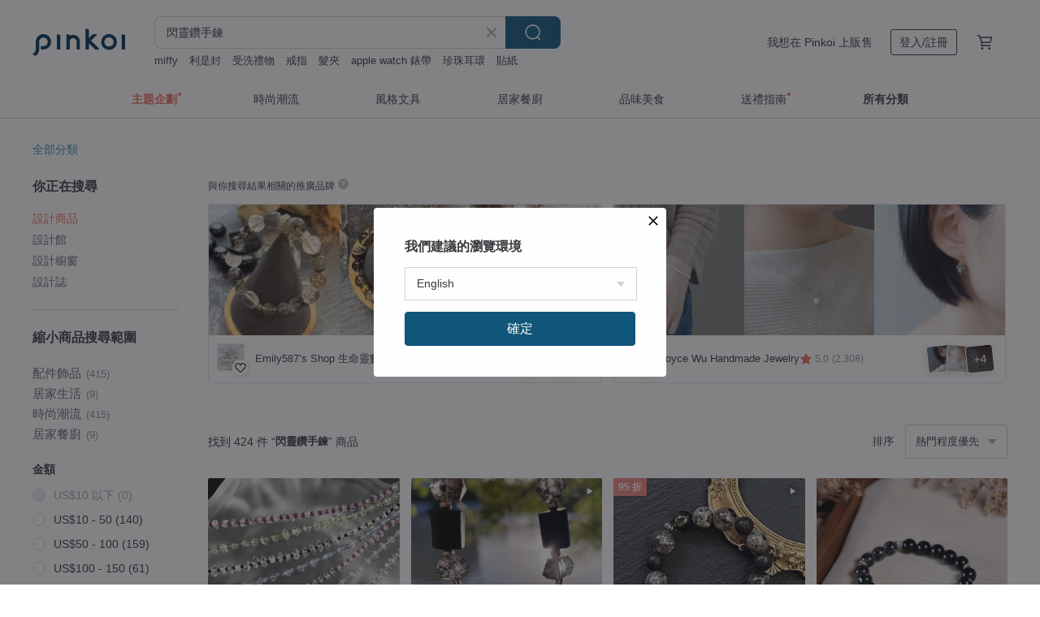

--- FILE ---
content_type: text/html; charset=utf-8
request_url: https://hk.pinkoi.com/search?q=%E9%96%83%E9%9D%88%E9%91%BD%E6%89%8B%E9%8D%8A&ref_sec=related_keywords&ref_posn=8&ref_related_kw_type=auto&ref_created=1695660724&ref_entity=search_item_list&ref_entity_id=%E4%B8%83%E8%84%88%E8%BC%AA%E6%89%8B%E9%8D%8A&ref_page=1&ref_pgsz=60&ref_pgsess=1695660724
body_size: 26611
content:

<!doctype html>

<html lang="zh-Hant-HK" class="web no-js s-not-login s-zh_TW webkit" xmlns:fb="http://ogp.me/ns/fb#">
<head prefix="og: http://ogp.me/ns# fb: http://ogp.me/ns/fb# ilovepinkoi: http://ogp.me/ns/fb/ilovepinkoi#">
    <meta charset="utf-8">

        <title>閃靈鑽手鍊 推薦 | 2025 年 12 月 | Pinkoi 亞洲跨境設計購物平台</title>
    <meta name="keywords" content="閃靈鑽手鍊">

        <meta name="description" content="閃靈鑽手鍊的搜尋結果 - 424件。你想找的閃靈鑽手鍊盡在 Pinkoi，新會員享 APP 運費優惠，最高減 HK$50！立刻逛逛百萬會員好評推薦的閃靈鑽手鍊商品，Pinkoi 堅持用好品味、獨特設計實現你對生活詮釋的想像。">

    <meta name="twitter:card" content="summary_large_image">

        <meta property="og:title" content="閃靈鑽手鍊 | Pinkoi">
        <meta property="og:description" content="閃靈鑽手鍊的搜尋結果 - 424件。你想找的閃靈鑽手鍊盡在 Pinkoi，新會員享 APP 運費優惠，最高減 HK$50！立刻逛逛百萬會員好評推薦的閃靈鑽手鍊商品，Pinkoi 堅持用好品味、獨特設計實現你對生活詮釋的想像。">
        <meta property="og:image" content="https://cdn01.pinkoi.com/product/4XiTLmLD/0/1/800x0.jpg">

    <meta property="og:type" content="product">
        <meta property="og:url" content="https://hk.pinkoi.com/search?q=%E9%96%83%E9%9D%88%E9%91%BD%E6%89%8B%E9%8D%8A&ref_sec=related_keywords&ref_posn=8&ref_related_kw_type=auto&ref_created=1695660724&ref_entity=search_item_list&ref_entity_id=%E4%B8%83%E8%84%88%E8%BC%AA%E6%89%8B%E9%8D%8A&ref_page=1&ref_pgsz=60&ref_pgsess=1695660724"><link rel="canonical" href="https://hk.pinkoi.com/search?q=%E9%96%83%E9%9D%88%E9%91%BD%E6%89%8B%E9%8D%8A"><link rel="next" href="https://hk.pinkoi.com/search?q=%E9%96%83%E9%9D%88%E9%91%BD%E6%89%8B%E9%8D%8A&page=2">

    <link rel="alternate" href="android-app://com.pinkoi/http/hk.pinkoi.com/search?q=%E9%96%83%E9%9D%88%E9%91%BD%E6%89%8B%E9%8D%8A">

        <script type="application/ld+json">{"@context": "http://schema.org", "@type": "BreadcrumbList", "itemListElement": [{"@type": "ListItem", "position": 1, "item": {"@id": "https://hk.pinkoi.com", "name": "Pinkoi"}}, {"@type": "ListItem", "position": 2, "item": {"@id": "https://hk.pinkoi.com/search", "name": "Search"}}, {"@type": "ListItem", "position": 3, "item": {"@id": "https://hk.pinkoi.com/search?q=%E9%96%83%E9%9D%88%E9%91%BD%E6%89%8B%E9%8D%8A", "name": "\u9583\u9748\u947d\u624b\u934a"}}]}</script>

        <script type="application/ld+json">{"@context": "http://schema.org", "@type": "Product", "productID": "4XiTLmLD", "sku": "4XiTLmLD", "name": "\u591a\u5c64\u6b21\u500b\u6027\u8a2d\u8a08-\u7480\u74a8 \u9583\u9748\u947d-\u624b\u5de5\u6572\u9762\u7d14\u9280\u8a2d\u8a08\u624b\u934a", "description": "\u300c\u591a\u5c64\u6b21\u500b\u6027\u8a2d\u8a08-\u7480\u74a8 \u9583\u9748\u947d-\u624b\u5de5\u6572\u9762\u7d14\u9280\u8a2d\u8a08\u624b\u934a]\n\u96a8\u610f\u642d\u914d\u5c31\u80fd\u6563\u767c\u500b\u6027\u53c8\u512a\u96c5\u548c\u5973\u4eba\u5473\uff0c\u4e5f\u80fd\u8207\u5176\u4ed6\u98fe\u54c1\u591a\u5c64\u6b21\u642d\u914d\u5594\uff5e", "image": ["https://cdn01.pinkoi.com/product/4XiTLmLD/0/1/500x0.jpg"], "brand": {"@type": "Brand", "name": "In Hand Jewelry Design"}, "offers": {"@type": "Offer", "priceCurrency": "HKD", "price": 295.4, "availability": "http://schema.org/InStock", "priceValidUntil": "2026-06-28", "itemCondition": "http://schema.org/NewCondition", "url": "https://hk.pinkoi.com/product/4XiTLmLD", "seller": {"@type": "Organization", "name": "In Hand Jewelry Design", "url": "https://hk.pinkoi.com/store/inhand-jd"}, "hasMerchantReturnPolicy": [{"@type": "MerchantReturnPolicy", "returnPolicyCategory": "https://schema.org/MerchantReturnFiniteReturnWindow", "merchantReturnDays": 7, "returnMethod": "https://schema.org/ReturnByMail", "returnFees": "https://schema.org/FreeReturn", "applicableCountry": ["TW", "HK", "MO", "TH", "JP", "CN", "US", "SG", "CA"]}]}, "aggregateRating": {"@type": "AggregateRating", "ratingValue": 5.0, "reviewCount": 72}}</script><script type="application/ld+json">{"@context": "http://schema.org", "@type": "Product", "productID": "FFu768Va", "sku": "FFu768Va", "name": "\u8d6b\u57fa\u8499 \u9583\u9748\u947d \u62c9\u9577\u77f3\u3002\u9102\u970d\u6b21\u514b\u7684\u6d41\u51b0\u6d77\u3002\u6975\u7d30\u6c34\u6676\u624b\u934a 4\u6708\u8a95\u751f", "description": "\u9102\u970d\u6b21\u514b\u7684\u6d41\u51b0\u6d77\u3002\u8d6b\u57fa\u8499/\u62c9\u9577\u77f3\u6975\u7d30\u5929\u7136\u77f3\u6c34\u6676\u624b\u934a\n\u8d6b\u57fa\u8499\u6c34\u6676\u662f4\u6708\u8a95\u751f\u77f3", "image": ["https://cdn01.pinkoi.com/product/FFu768Va/0/1/500x0.jpg"], "brand": {"@type": "Brand", "name": "\u767c\u5149\u5bf6\u77f3\u65c5\u884c\u624b\u4f5c"}, "offers": {"@type": "Offer", "priceCurrency": "HKD", "price": 370.6, "availability": "http://schema.org/InStock", "priceValidUntil": "2026-06-28", "itemCondition": "http://schema.org/NewCondition", "url": "https://hk.pinkoi.com/product/FFu768Va", "seller": {"@type": "Organization", "name": "\u767c\u5149\u5bf6\u77f3\u65c5\u884c\u624b\u4f5c", "url": "https://hk.pinkoi.com/store/letmeshine"}, "hasMerchantReturnPolicy": [{"@type": "MerchantReturnPolicy", "returnPolicyCategory": "https://schema.org/MerchantReturnFiniteReturnWindow", "merchantReturnDays": 7, "returnMethod": "https://schema.org/ReturnByMail", "returnFees": "https://schema.org/FreeReturn", "applicableCountry": ["TW", "HK", "MO", "TH", "JP", "CN", "US", "SG", "CA"]}]}, "aggregateRating": {"@type": "AggregateRating", "ratingValue": 5.0, "reviewCount": 1797}}</script><script type="application/ld+json">{"@context": "http://schema.org", "@type": "Product", "productID": "rScHHT3X", "sku": "rScHHT3X", "name": "\u6d41\u5149\u6c34\u5f71-\u9583\u9748\u947d.\u767d\u6c34\u6676-\u7d14\u9280\u8a2d\u8a08\u6b3e\u624b\u934a", "description": "[\u6d41\u5149\u6c34\u5f71-\u9583\u9748\u947d.\u767d\u6c34\u6676-\u7d14\u9280\u8a2d\u8a08\u6b3e\u624b\u934a\uff3d", "image": ["https://cdn01.pinkoi.com/product/rScHHT3X/0/1/500x0.jpg"], "brand": {"@type": "Brand", "name": "In Hand Jewelry Design"}, "offers": {"@type": "Offer", "priceCurrency": "HKD", "price": 311.5, "availability": "http://schema.org/InStock", "priceValidUntil": "2026-06-28", "itemCondition": "http://schema.org/NewCondition", "url": "https://hk.pinkoi.com/product/rScHHT3X", "seller": {"@type": "Organization", "name": "In Hand Jewelry Design", "url": "https://hk.pinkoi.com/store/inhand-jd"}, "hasMerchantReturnPolicy": [{"@type": "MerchantReturnPolicy", "returnPolicyCategory": "https://schema.org/MerchantReturnFiniteReturnWindow", "merchantReturnDays": 7, "returnMethod": "https://schema.org/ReturnByMail", "returnFees": "https://schema.org/FreeReturn", "applicableCountry": ["TW", "HK", "MO", "TH", "JP", "CN", "US", "SG", "CA"]}]}, "aggregateRating": {"@type": "AggregateRating", "ratingValue": 5.0, "reviewCount": 72}}</script><script type="application/ld+json">{"@context": "http://schema.org", "@type": "Product", "productID": "9P3kZ25U", "sku": "9P3kZ25U", "name": "\u6697\u591c\u884c\u8005-\u9583\u9748\u947d\u539f\u7926.\u9ed1\u9aee\u6676.\u9ed1\u66dc\u5ca9-\u7d14\u9280\u8a2d\u8a08\u624b\u934a", "description": "[\u6697\u591c\u884c\u8005-\u9583\u9748\u947d\u539f\u7926.\u9ed1\u9aee\u6676.\u9ed1\u66dc\u5ca9-\u7d14\u9280\u8a2d\u8a08\u624b\u934a]\n\u5b64\u54c1\u8a2d\u8a08\uff01\u50c5\u6709\u4e00\u6b3e\u4e00\u689d\u5594\uff01", "image": ["https://cdn02.pinkoi.com/product/9P3kZ25U/0/1/500x0.jpg"], "brand": {"@type": "Brand", "name": "In Hand Jewelry Design"}, "offers": {"@type": "Offer", "priceCurrency": "HKD", "price": 402.5, "availability": "http://schema.org/InStock", "priceValidUntil": "2026-06-28", "itemCondition": "http://schema.org/NewCondition", "url": "https://hk.pinkoi.com/product/9P3kZ25U", "seller": {"@type": "Organization", "name": "In Hand Jewelry Design", "url": "https://hk.pinkoi.com/store/inhand-jd"}, "hasMerchantReturnPolicy": [{"@type": "MerchantReturnPolicy", "returnPolicyCategory": "https://schema.org/MerchantReturnFiniteReturnWindow", "merchantReturnDays": 7, "returnMethod": "https://schema.org/ReturnByMail", "returnFees": "https://schema.org/FreeReturn", "applicableCountry": ["TW", "HK", "MO", "TH", "JP", "CN", "US", "SG", "CA"]}]}, "aggregateRating": {"@type": "AggregateRating", "ratingValue": 5.0, "reviewCount": 72}}</script><script type="application/ld+json">{"@context": "http://schema.org", "@type": "Product", "productID": "zeWLEECs", "sku": "zeWLEECs", "name": "\u6975\u7c21\u9583\u9748\u947d-\u7d14\u9280\u7cfb\u624b\u934a", "description": "\uff3b\u6975\u7c21\u9583\u9748\u947d-\u7d14\u9280\u7cfb\u624b\u934a]\n\u25c6\u6975\u81f4\u7d14\u6de8\u7684\u9280\uff0c\u5728\u4f4e\u8abf\u4e2d\u5c55\u73fe\u5c64\u6b21\u5206\u660e\u7684\u7cbe\u7dfb\u5ea6\uff0c\u5c55\u73fe\u5178\u96c5\u7684\u6c1b\u570d\u3002\n\u96a8\u610f\u642d\u914d\u5c31\u80fd\u6563\u767c\u500b\u6027\u53c8\u512a\u96c5\uff0c\u4e5f\u80fd\u8207\u5176\u4ed6\u98fe\u54c1\u591a\u5c64\u6b21\u642d\u914d\u5594\uff5e", "image": ["https://cdn02.pinkoi.com/product/zeWLEECs/0/1/500x0.jpg"], "brand": {"@type": "Brand", "name": "In Hand Jewelry Design"}, "offers": {"@type": "Offer", "priceCurrency": "HKD", "price": 282.0, "availability": "http://schema.org/InStock", "priceValidUntil": "2026-06-28", "itemCondition": "http://schema.org/NewCondition", "url": "https://hk.pinkoi.com/product/zeWLEECs", "seller": {"@type": "Organization", "name": "In Hand Jewelry Design", "url": "https://hk.pinkoi.com/store/inhand-jd"}, "hasMerchantReturnPolicy": [{"@type": "MerchantReturnPolicy", "returnPolicyCategory": "https://schema.org/MerchantReturnFiniteReturnWindow", "merchantReturnDays": 7, "returnMethod": "https://schema.org/ReturnByMail", "returnFees": "https://schema.org/FreeReturn", "applicableCountry": ["TW", "HK", "MO", "TH", "JP", "CN", "US", "SG", "CA"]}]}, "aggregateRating": {"@type": "AggregateRating", "ratingValue": 5.0, "reviewCount": 72}}</script><script type="application/ld+json">{"@context": "http://schema.org", "@type": "Product", "productID": "5syN2bjg", "sku": "5syN2bjg", "name": "\u6de8\u5316\u80fd\u91cf\u77f3-\u8d6b\u57fa\u8499\u6c34\u6676 / \u9583\u9748\u947d \u624b\u934a 14KGF \u751f\u65e5 \u79ae\u7269", "description": "\u80fd\u91cf\u77f3-\u8d6b\u57fa\u8499\u6c34\u6676Herkimer Diamond/ \u9583\u9748\u947d\n\u25a0\u53ef\u6d88\u9664\u8ca0\u80fd\u91cf\u53ca\u4e0d\u597d\u7684\u6c23\u5834\uff0c\u4e5f\u9069\u5408\u4f5c\u70ba\u96a8\u8eab\u651c\u5e36\u7684\u8b77\u8eab\u7b26\u3002\n\u25a0\u53ef\u63d0\u6607\u5c08\u6ce8\u529b\uff0c\u5c0d\u65bc\u60f3\u7a81\u7834\u76ee\u524d\u7684\u56f0\u9032\u5411\u524d\u9081\u9032\uff0c\u7d66\u4f60\u66f4\u5805\u5b9a\u7684\u4fe1\u5ff5\u53ca\u52c7\u6c23\u4e26\u63d0\u4f9b\u5149\u7684\u80fd\u91cf\u3002", "image": ["https://cdn01.pinkoi.com/product/5syN2bjg/0/2/500x0.jpg"], "brand": {"@type": "Brand", "name": "JieJie  Jewelry"}, "offers": {"@type": "Offer", "priceCurrency": "HKD", "price": 554.3, "availability": "http://schema.org/InStock", "priceValidUntil": "2026-06-28", "itemCondition": "http://schema.org/NewCondition", "url": "https://hk.pinkoi.com/product/5syN2bjg", "seller": {"@type": "Organization", "name": "JieJie  Jewelry", "url": "https://hk.pinkoi.com/store/laluna2015"}, "hasMerchantReturnPolicy": [{"@type": "MerchantReturnPolicy", "returnPolicyCategory": "https://schema.org/MerchantReturnFiniteReturnWindow", "merchantReturnDays": 7, "returnMethod": "https://schema.org/ReturnByMail", "returnFees": "https://schema.org/FreeReturn", "applicableCountry": ["TW", "HK", "MO", "TH", "JP", "CN", "US", "SG", "CA"]}]}, "aggregateRating": {"@type": "AggregateRating", "ratingValue": 5.0, "reviewCount": 1404}}</script><script type="application/ld+json">{"@context": "http://schema.org", "@type": "Product", "productID": "sjMFEbr7", "sku": "sjMFEbr7", "name": "\u3010\u56db\u6708\u751f\u65e5\u77f3\u3011\u7121\u7455 | \u8d6b\u57fa\u8499\u62c9\u9577\u77f3\u624b\u934a \u9577\u5ea6\u53ef\u8abf \u9583\u9748\u947d", "description": "\u1bfd\u4f3c\u6709\u82e5\u7121\u7684\u900f\u660e\u7cfb\u8f15\u73e0\u5bf6\uff0c\u50cf\u8a69\u4e00\u6a23\u7684\u900f\u660e\u611f\u1bfd \u6750\u8cea\uff1a\u8d6b\u57fa\u8499\uff08\u9583\u9748\u947d\uff09\uff0f\u62c9\u9577\u77f3\uff0f\u92ef\u77f3\uff0f14K\u5305\u91d1\uff1b\u5c3a\u5bf8\uff1a\u73e0\u5f91\u7d04 3 - 4 mm\u3002\uff1b*\u624b\u934a\u9577\u5ea6\u53ef\u8abf\uff0c\u5ef6\u9577\u934a\u7d04 3 cm\u3002\uff1b*\u5be6\u54c1\u53ef\u80fd\u56e0\u70ba\u5929\u7136\u6750\u6599\u5dee\u7570\uff0c\u548c\u7167\u7247\u7565\u6709\u4e0d\u540c\u3002", "image": ["https://cdn01.pinkoi.com/product/sjMFEbr7/0/2/500x0.jpg"], "brand": {"@type": "Brand", "name": "\u523a\u9ce5 THORNBIRD JEWELRY"}, "offers": {"@type": "Offer", "priceCurrency": "HKD", "price": 436.4, "availability": "http://schema.org/InStock", "priceValidUntil": "2026-06-28", "itemCondition": "http://schema.org/NewCondition", "url": "https://hk.pinkoi.com/product/sjMFEbr7", "seller": {"@type": "Organization", "name": "\u523a\u9ce5 THORNBIRD JEWELRY", "url": "https://hk.pinkoi.com/store/thornbird"}, "hasMerchantReturnPolicy": [{"@type": "MerchantReturnPolicy", "returnPolicyCategory": "https://schema.org/MerchantReturnFiniteReturnWindow", "merchantReturnDays": 7, "returnMethod": "https://schema.org/ReturnByMail", "returnFees": "https://schema.org/FreeReturn", "applicableCountry": ["TW", "HK", "MO", "TH", "JP", "CN", "US", "SG", "CA"]}]}, "aggregateRating": {"@type": "AggregateRating", "ratingValue": 5.0, "reviewCount": 448}}</script><script type="application/ld+json">{"@context": "http://schema.org", "@type": "Product", "productID": "kxaCgiq2", "sku": "kxaCgiq2", "name": "\u8d6b\u57fa\u8499\u9583\u9748\u947d \u7d14\u9280\u624b\u93c8 S925 \u53ef\u8abf\u5f0f \u5929\u7136\u6c34\u6676\u624b\u93c8", "description": "Herkimer Diamond (Quartz)\u8d6b\u57fa\u8499\u9583\u9748\u947d\uff0c\u5929\u7136\u6c34\u6676\u7d14\u9280\u624b\u93c8\uff0c\u9577\u5ea6\u70ba\u53ef\u8abf\u5f0f\uff0c\u5982\u9700\u8a02\u88fd\u7279\u6b8a\u9577\u5ea6\uff0c\u8acb\u6d3d\u8a2d\u8a08\u5e2b", "image": ["https://cdn01.pinkoi.com/product/kxaCgiq2/0/2/500x0.jpg"], "brand": {"@type": "Brand", "name": "\u6b64\u5728\u6c34\u6676 Cizai Crystal"}, "offers": {"@type": "Offer", "priceCurrency": "HKD", "price": 275.5, "availability": "http://schema.org/InStock", "priceValidUntil": "2026-06-28", "itemCondition": "http://schema.org/NewCondition", "url": "https://hk.pinkoi.com/product/kxaCgiq2", "seller": {"@type": "Organization", "name": "\u6b64\u5728\u6c34\u6676 Cizai Crystal", "url": "https://hk.pinkoi.com/store/cizai-crystal"}, "hasMerchantReturnPolicy": [{"@type": "MerchantReturnPolicy", "returnPolicyCategory": "https://schema.org/MerchantReturnFiniteReturnWindow", "merchantReturnDays": 7, "returnMethod": "https://schema.org/ReturnByMail", "returnFees": "https://schema.org/FreeReturn", "applicableCountry": ["TW", "HK", "MO", "TH", "JP", "CN", "US", "SG", "CA"]}]}, "aggregateRating": {"@type": "AggregateRating", "ratingValue": 5.0, "reviewCount": 83}}</script><script type="application/ld+json">{"@context": "http://schema.org", "@type": "Product", "productID": "JWicbi3s", "sku": "JWicbi3s", "name": "\u3010\u56db\u6708\u751f\u65e5\u77f3\u3011\u7121\u7455 | \u8d6b\u57fa\u8499\u624b\u934a \u9577\u5ea6\u53ef\u8abf \u9583\u9748\u947d", "description": "\u1bfd\u4f3c\u6709\u82e5\u7121\u7684\u900f\u660e\u7cfb\u8f15\u73e0\u5bf6\uff0c\u50cf\u8a69\u4e00\u6a23\u7684\u900f\u660e\u611f\u1bfd \u6750\u8cea\uff1a\u8d6b\u57fa\u8499\uff08\u9583\u9748\u947d\uff09\uff0f14K\u5305\u91d1\uff1b\u5c3a\u5bf8\uff1a\u73e0\u5f91\u7d04 3 - 4 mm\u3002\uff1b*\u624b\u934a\u9577\u5ea6\u53ef\u8abf\u3002*\u5be6\u54c1\u53ef\u80fd\u56e0\u70ba\u5929\u7136\u6750\u6599\u5dee\u7570\uff0c\u548c\u7167\u7247\u7565\u6709\u4e0d\u540c\u3002", "image": ["https://cdn02.pinkoi.com/product/JWicbi3s/0/1/500x0.jpg"], "brand": {"@type": "Brand", "name": "\u523a\u9ce5 THORNBIRD JEWELRY"}, "offers": {"@type": "Offer", "priceCurrency": "HKD", "price": 347.9, "availability": "http://schema.org/InStock", "priceValidUntil": "2026-06-28", "itemCondition": "http://schema.org/NewCondition", "url": "https://hk.pinkoi.com/product/JWicbi3s", "seller": {"@type": "Organization", "name": "\u523a\u9ce5 THORNBIRD JEWELRY", "url": "https://hk.pinkoi.com/store/thornbird"}, "hasMerchantReturnPolicy": [{"@type": "MerchantReturnPolicy", "returnPolicyCategory": "https://schema.org/MerchantReturnFiniteReturnWindow", "merchantReturnDays": 7, "returnMethod": "https://schema.org/ReturnByMail", "returnFees": "https://schema.org/FreeReturn", "applicableCountry": ["TW", "HK", "MO", "TH", "JP", "CN", "US", "SG", "CA"]}]}, "aggregateRating": {"@type": "AggregateRating", "ratingValue": 5.0, "reviewCount": 448}}</script><script type="application/ld+json">{"@context": "http://schema.org", "@type": "Product", "productID": "arGJQVZp", "sku": "arGJQVZp", "name": "\u9583\u9748\u947d\u3010\u8d6b\u57fa\u8499\u3011\u6e05\u9664\u8108\u8f2a\u5835\u585e \u5e73\u8861\u6de8\u5316\u4e03\u8108\u8f2a", "description": "\u25c6\u25a0\u3010\u8d6b\u57fa\u8499\u3011\u25a0\u25c6\n**\u9583\u9748\u947d 4 \u5927\u529f\u6548\u4e00\u89bd\uff1a\n\u5354\u52a9\u8eab\u5fc3\u3001\u7cbe\u795e\u3001\u611f\u60c5\u91cd\u62fe\u5e73\u8861\n\u63d0\u5347\u7761\u7720\u8cea\u7d20\n\u7d13\u89e3\u7dca\u5f35\u53ca\u60c5\u7dd2\u58d3\u529b\n\u6de8\u5316\u808c\u819a", "image": ["https://cdn01.pinkoi.com/product/arGJQVZp/0/1/500x0.jpg"], "brand": {"@type": "Brand", "name": "ONION BULB"}, "offers": {"@type": "Offer", "priceCurrency": "HKD", "price": 215.3, "availability": "http://schema.org/InStock", "priceValidUntil": "2026-06-28", "itemCondition": "http://schema.org/NewCondition", "url": "https://hk.pinkoi.com/product/arGJQVZp", "seller": {"@type": "Organization", "name": "ONION BULB", "url": "https://hk.pinkoi.com/store/onion-bulb"}, "hasMerchantReturnPolicy": [{"@type": "MerchantReturnPolicy", "returnPolicyCategory": "https://schema.org/MerchantReturnFiniteReturnWindow", "merchantReturnDays": 7, "returnMethod": "https://schema.org/ReturnByMail", "returnFees": "https://schema.org/FreeReturn", "applicableCountry": ["TW", "HK", "MO", "TH", "JP", "CN", "US", "SG", "CA"]}]}, "aggregateRating": {"@type": "AggregateRating", "ratingValue": 5.0, "reviewCount": 1616}}</script><script type="application/ld+json">{"@context": "http://schema.org", "@type": "Product", "productID": "3ScDDgWD", "sku": "3ScDDgWD", "name": "\u7f8e\u570b\u9583\u9748\u947d 8.6mm \u6c34\u6676\u624b\u934a ( HKA9195 )", "description": "\u7f8e\u570b\u9583\u9748\u947d 8.6mm \u6c34\u6676\u624b\u934a ( HKA9195 )", "image": ["https://cdn01.pinkoi.com/product/3ScDDgWD/0/1/500x0.jpg"], "brand": {"@type": "Brand", "name": "HK-Accessories"}, "offers": {"@type": "Offer", "priceCurrency": "HKD", "price": 480.0, "availability": "http://schema.org/InStock", "priceValidUntil": "2026-06-28", "itemCondition": "http://schema.org/NewCondition", "url": "https://hk.pinkoi.com/product/3ScDDgWD", "seller": {"@type": "Organization", "name": "HK-Accessories", "url": "https://hk.pinkoi.com/store/hk-accessories"}, "hasMerchantReturnPolicy": [{"@type": "MerchantReturnPolicy", "returnPolicyCategory": "https://schema.org/MerchantReturnFiniteReturnWindow", "merchantReturnDays": 7, "returnMethod": "https://schema.org/ReturnByMail", "returnFees": "https://schema.org/FreeReturn", "applicableCountry": ["TW", "HK", "MO", "TH", "JP", "CN", "US", "SG", "CA"]}]}, "aggregateRating": {"@type": "AggregateRating", "ratingValue": 4.9, "reviewCount": 195}}</script><script type="application/ld+json">{"@context": "http://schema.org", "@type": "Product", "productID": "wRRqsZXZ", "sku": "wRRqsZXZ", "name": "ll \u6708\u5149\u8461\u8404\u838a\u5712 ll \u8d6b\u57fa\u8499 \u6708\u5149\u77f3 \u62c9\u9577\u77f3 \u7d2b\u7389 \u8461\u8404\u77f3 BR-00014", "description": "modo\u642d\u914d\u7684\u984f\u8272\uff0c\u5c31\u50cf\u768e\u6f54\u6708\u5149\u4e0b\u7684\u8461\u8404\u838a\u5712\n\u8461\u8404\u77f3\u8207\u7d2b\u7389\u5c31\u50cf\u662f\u7da0\u8272\u8449\u7247\u4e0b\u7684\u7d2b\u8272\u8461\u8404\uff0c\n\u62c9\u9577\u77f3\u8207\u6708\u5149\u77f3\u50cf\u662f\u5728\u591c\u88e1\u7684\u6708\u5149\u9583\u8000\u8457\uff0c\n\u597d\u50cf\u66fe\u7d93\u51fa\u73fe\u5728\u5922\u88e1\u7684\u666f\u8272\u822c\u7f8e\u597d\u3002\n\n\uff08\u642d\u914d\u8d6b\u57fa\u8499\u5f37\u5316\u5176\u4ed6\u6c34\u6676\u80fd\u91cf\uff09", "image": ["https://cdn01.pinkoi.com/product/wRRqsZXZ/0/1/500x0.jpg"], "brand": {"@type": "Brand", "name": "MODOMODO accessory design \u98fe\u54c1\u8a2d\u8a08"}, "offers": {"@type": "Offer", "priceCurrency": "HKD", "price": 478.0, "availability": "http://schema.org/InStock", "priceValidUntil": "2026-06-28", "itemCondition": "http://schema.org/NewCondition", "url": "https://hk.pinkoi.com/product/wRRqsZXZ", "seller": {"@type": "Organization", "name": "MODOMODO accessory design \u98fe\u54c1\u8a2d\u8a08", "url": "https://hk.pinkoi.com/store/modomodo2013"}, "hasMerchantReturnPolicy": [{"@type": "MerchantReturnPolicy", "returnPolicyCategory": "https://schema.org/MerchantReturnFiniteReturnWindow", "merchantReturnDays": 7, "returnMethod": "https://schema.org/ReturnByMail", "returnFees": "https://schema.org/FreeReturn", "applicableCountry": ["TW", "HK", "MO", "TH", "JP", "CN", "US", "SG", "CA"]}]}, "aggregateRating": {"@type": "AggregateRating", "ratingValue": 5.0, "reviewCount": 1559}}</script><script type="application/ld+json">{"@context": "http://schema.org", "@type": "Product", "productID": "XvSbV9qG", "sku": "XvSbV9qG", "name": "\u4eba\u6c23\u624b\u934a \u7f8e\u570b\u9032\u53e3 \u6cb9\u81bd\u9583\u9748\u947d\u624b\u934a \u5929\u7136\u77f3\u624b\u934a", "description": "\u2727\u5929\u7136\u77f3\u6bcf\u9846\u90fd\u662f\u7368\u4e00\u7121\u4e8c\uff0c\u6210\u8272\u53ca\u7926\u7d0b\u4e0d\u6703\u4e00\u6a21\u4e00\u6a23\uff0c\u8ffd\u6c42\u5b8c\u7f8e\u8005\u8acb\u7e5e\u9053\u3002\n\u2727\u7279\u6b8a\u9020\u578b\u7686\u70ba\u539f\u7926\u8cea\u611f\uff0c\u539f\u7926\u6253\u78e8\u6210\u578b\u4e0d\u6613\uff0c\u908a\u754c\u6216\u8868\u9762\u5076\u6709\u4e9b\u5fae\u4e0d\u5e73\u6574\u3001\u8f15\u5fae\u78b0\u523b\u5c6c\u6b63\u5e38\u73fe\u8c61\u3002\n\u2727\u56e0\u62cd\u7167\u89d2\u5ea6\u3001\u5149\u7dda\u3001\u96fb\u8166\u986f\u8272\u4ee5\u53ca\u500b\u4eba\u89c0\u611f\uff0c\u6703\u51fa\u73fe\u4e9b\u8a31\u8272\u5dee\uff0c\u8acb\u4f9d\u5be6\u54c1\u70ba\u4e3b\u3002", "image": ["https://cdn02.pinkoi.com/product/XvSbV9qG/0/1/500x0.jpg"], "brand": {"@type": "Brand", "name": "RENA HERAT JEWELRY"}, "offers": {"@type": "Offer", "priceCurrency": "HKD", "price": 501.2, "availability": "http://schema.org/InStock", "priceValidUntil": "2026-06-28", "itemCondition": "http://schema.org/NewCondition", "url": "https://hk.pinkoi.com/product/XvSbV9qG", "seller": {"@type": "Organization", "name": "RENA HERAT JEWELRY", "url": "https://hk.pinkoi.com/store/renaheart-jewelry"}, "hasMerchantReturnPolicy": [{"@type": "MerchantReturnPolicy", "returnPolicyCategory": "https://schema.org/MerchantReturnFiniteReturnWindow", "merchantReturnDays": 7, "returnMethod": "https://schema.org/ReturnByMail", "returnFees": "https://schema.org/FreeReturn", "applicableCountry": ["TW", "HK", "MO", "TH", "JP", "CN", "US", "SG", "CA"]}]}, "aggregateRating": {"@type": "AggregateRating", "ratingValue": 5.0, "reviewCount": 4}}</script><script type="application/ld+json">{"@context": "http://schema.org", "@type": "Product", "productID": "tzPsnxyA", "sku": "tzPsnxyA", "name": "\u96d9\u751f \u3002\u9583\u9748 \u9ed1\u9583\u9748 \u624b\u4e32 \u624b\u74b0 \u96d9\u5c16\u6c34\u6676 \u8d6b\u57fa\u8499 \u624b\u74b0 \u624b\u4e32", "description": "\u591c\u5e55\u964d\u81e8 \u767e\u9b3c\u51fa\u884c \u5973\u5deb\u51fa\u904a\n\u6703\u4e0d\u6703\u6709\u7de3\u525b\u597d\u5c31\u88ab\u4f60\u78b0\u898b\n\n\u8207\u6e90\u982d\u5c0d\u63a5\n\u63d0\u4f9b\u591a\u6a23\u8c50\u5bcc\u7a00\u6709\u7684\u9078\u64c7\u3002\n\n\u5973\u5deb\u5f69\u5bf6nuwn jewelry", "image": ["https://cdn02.pinkoi.com/product/tzPsnxyA/0/2/500x0.jpg"], "brand": {"@type": "Brand", "name": "nuwu\uff3fjewelry \u5973\u5deb\u5f69\u5bf6"}, "offers": {"@type": "Offer", "priceCurrency": "HKD", "price": 504.8, "availability": "http://schema.org/InStock", "priceValidUntil": "2026-06-28", "itemCondition": "http://schema.org/NewCondition", "url": "https://hk.pinkoi.com/product/tzPsnxyA", "seller": {"@type": "Organization", "name": "nuwu\uff3fjewelry \u5973\u5deb\u5f69\u5bf6", "url": "https://hk.pinkoi.com/store/youran-jewelry"}, "hasMerchantReturnPolicy": [{"@type": "MerchantReturnPolicy", "returnPolicyCategory": "https://schema.org/MerchantReturnFiniteReturnWindow", "merchantReturnDays": 7, "returnMethod": "https://schema.org/ReturnByMail", "returnFees": "https://schema.org/FreeReturn", "applicableCountry": ["TW", "HK", "MO", "TH", "JP", "CN", "US", "SG", "CA"]}]}, "aggregateRating": {"@type": "AggregateRating", "ratingValue": 5.0, "reviewCount": 32}}</script><script type="application/ld+json">{"@context": "http://schema.org", "@type": "Product", "productID": "ikzNnZTg", "sku": "ikzNnZTg", "name": "\u6eab\u67d4\u7684\u92d2\u8292-\u9583\u9748\u947d.\u9ed1\u9aee\u6676.\u62c9\u9577\u77f3.\u7d14\u9280\u8a2d\u8a08\u6b3e\u624b\u934a", "description": "[\u6eab\u67d4\u7684\u92d2\u8292-\u9583\u9748\u947d.\u9ed1\u9aee\u6676.\u62c9\u9577\u77f3.\u7d14\u9280\u8a2d\u8a08\u6b3e\u624b\u934a\uff3d\n\u591a\u5c64\u6b21\u500b\u6027\u8a2d\u8a08\uff0c\u4e0a\u624b\u7368\u7279\u6709\u8cea\u611f", "image": ["https://cdn01.pinkoi.com/product/ikzNnZTg/0/1/500x0.jpg"], "brand": {"@type": "Brand", "name": "In Hand Jewelry Design"}, "offers": {"@type": "Offer", "priceCurrency": "HKD", "price": 303.4, "availability": "http://schema.org/InStock", "priceValidUntil": "2026-06-28", "itemCondition": "http://schema.org/NewCondition", "url": "https://hk.pinkoi.com/product/ikzNnZTg", "seller": {"@type": "Organization", "name": "In Hand Jewelry Design", "url": "https://hk.pinkoi.com/store/inhand-jd"}, "hasMerchantReturnPolicy": [{"@type": "MerchantReturnPolicy", "returnPolicyCategory": "https://schema.org/MerchantReturnFiniteReturnWindow", "merchantReturnDays": 7, "returnMethod": "https://schema.org/ReturnByMail", "returnFees": "https://schema.org/FreeReturn", "applicableCountry": ["TW", "HK", "MO", "TH", "JP", "CN", "US", "SG", "CA"]}]}, "aggregateRating": {"@type": "AggregateRating", "ratingValue": 5.0, "reviewCount": 72}}</script><script type="application/ld+json">{"@context": "http://schema.org", "@type": "Product", "productID": "wN9Z5ghz", "sku": "wN9Z5ghz", "name": "\u63d0\u5347\u9748\u6027\u52a0\u5f37\u80fd\u91cf\u6539\u5584\u7761\u7720\u8cea\u7d20 \u9583\u9748\u947d\u624b\u934a", "description": "\u6c34\u6676\u6709\u4e0d\u540c\u7684\u7d1a\u5225\uff0c\u56e0\u6b64\u5e02\u9762\u4e0a\u770b\u5230\u7684\u50f9\u683c\u53ef\u4ee5\u5dee\u8ddd\u5f88\u5927\n\u800c\u672c\u5e97\u4e3b\u8981\u662f\u70ba\u6c34\u6676\u5165\u9580\u8005\u63d0\u4f9b\u6027\u50f9\u6bd4\u9ad8\u7684\u6c34\u6676\uff0c\u914d\u5408\u5e97\u4e3b\u81ea\u5bb6\u7684\u642d\u914d\u548c\u8a2d\u8a08\uff0c\u5e0c\u671b\u8b93\u5404\u4f4d\u5165\u9580\u8005\u53ef\u4ee5\u5728\u4eab\u53d7\u6c34\u6676\u80fd\u91cf\u7684\u540c\u6642\uff0c\u4e5f\u53ef\u4ee5\u64c1\u6709\u81ea\u5df1\u559c\u6b61\u7684\u9996\u98fe", "image": ["https://cdn01.pinkoi.com/product/wN9Z5ghz/0/1/500x0.jpg"], "brand": {"@type": "Brand", "name": "Crystal LaVie"}, "offers": {"@type": "Offer", "priceCurrency": "HKD", "price": 500.0, "availability": "http://schema.org/InStock", "priceValidUntil": "2026-06-28", "itemCondition": "http://schema.org/NewCondition", "url": "https://hk.pinkoi.com/product/wN9Z5ghz", "seller": {"@type": "Organization", "name": "Crystal LaVie", "url": "https://hk.pinkoi.com/store/crystal-lavie"}, "hasMerchantReturnPolicy": [{"@type": "MerchantReturnPolicy", "returnPolicyCategory": "https://schema.org/MerchantReturnFiniteReturnWindow", "merchantReturnDays": 7, "returnMethod": "https://schema.org/ReturnByMail", "returnFees": "https://schema.org/FreeReturn", "applicableCountry": ["TW", "HK", "MO", "TH", "JP", "CN", "US", "SG", "CA"]}]}, "aggregateRating": {"@type": "AggregateRating", "ratingValue": 5.0, "reviewCount": 282}}</script><script type="application/ld+json">{"@context": "http://schema.org", "@type": "Product", "productID": "eetCr567", "sku": "eetCr567", "name": "\u5929\u7136\u8d6b\u57fa\u8499\u6c34\u6676 \u7f8e\u570b\u9583\u9748\u947d\u624b\u934a  \u9ad8\u7b49\u7d1a\u6e05\u900f\u9032\u5168\u7f8e 4mm \u6c34\u6676\u624b\u934a", "description": "\u67092\u516c\u5206\u5ef6\u9577\u934a\u3002\u514d\u8cbb\u4fee\u6539\u624b\u570d\uff0c\u53d6\u4e0b\u7684\u6c34\u6676\u7926\u96a8\u5546\u54c1\u5bc4\u7d66\u8cb7\u5bb6\u3002\n\u5efa\u8b70\u914d\u6234\u5bec\u9b06\u3002\n\u8d6b\u57fa\u8499\u6c34\u6676\u662f\u5929\u7136\u7684\u96d9\u5c16\u6c34\u6676\uff0c\u6bcf\u9846\u5927\u5c0f\uff0c\u5f62\u72c0\u7686\u4e0d\u540c\u5594\u3002\n\u5347\u7d1a925\u9280\u53e9\u982d+\u5ef6\u9577\u934a\u3002", "image": ["https://cdn01.pinkoi.com/product/eetCr567/0/6/500x0.jpg"], "brand": {"@type": "Brand", "name": "\u6df3\u7389\u6676\u54c1\u574a"}, "offers": {"@type": "Offer", "priceCurrency": "HKD", "price": 531.7, "availability": "http://schema.org/InStock", "priceValidUntil": "2026-06-28", "itemCondition": "http://schema.org/NewCondition", "url": "https://hk.pinkoi.com/product/eetCr567", "seller": {"@type": "Organization", "name": "\u6df3\u7389\u6676\u54c1\u574a", "url": "https://hk.pinkoi.com/store/jerry050850"}, "hasMerchantReturnPolicy": [{"@type": "MerchantReturnPolicy", "returnPolicyCategory": "https://schema.org/MerchantReturnFiniteReturnWindow", "merchantReturnDays": 7, "returnMethod": "https://schema.org/ReturnByMail", "returnFees": "https://schema.org/FreeReturn", "applicableCountry": ["TW", "HK", "MO", "TH", "JP", "CN", "US", "SG", "CA"]}]}, "aggregateRating": {"@type": "AggregateRating", "ratingValue": 5.0, "reviewCount": 307}}</script><script type="application/ld+json">{"@context": "http://schema.org", "@type": "Product", "productID": "N29D4nye", "sku": "N29D4nye", "name": "\u9ad8\u54c1\u9ed1\u9aee\u6676 \u8d85\u4e03 \u91d1\u9aee\u6676 \u767d\u6c34\u6676 \u9280\u66dc\u77f3 \u91d1\u904b\u77f3 \u9583\u9748\u947d \u624b\u934a", "description": "\u6750\u8cea\uff1a 925\u9280 / \u9ad8\u54c1\u9ed1\u9aee\u6676 / \u8d85\u4e03 / \u91d1\u9aee\u6676 / \u767d\u6c34\u6676 / \u9280\u66dc\u77f3 / \u91d1\u904b\u77f3 / \u9583\u9748\u947d", "image": ["https://cdn02.pinkoi.com/product/N29D4nye/0/2/500x0.jpg"], "brand": {"@type": "Brand", "name": "Hanhan Jewelry"}, "offers": {"@type": "Offer", "priceCurrency": "HKD", "price": 1337.1, "availability": "http://schema.org/InStock", "priceValidUntil": "2026-06-28", "itemCondition": "http://schema.org/NewCondition", "url": "https://hk.pinkoi.com/product/N29D4nye", "seller": {"@type": "Organization", "name": "Hanhan Jewelry", "url": "https://hk.pinkoi.com/store/muchu"}, "hasMerchantReturnPolicy": [{"@type": "MerchantReturnPolicy", "returnPolicyCategory": "https://schema.org/MerchantReturnFiniteReturnWindow", "merchantReturnDays": 7, "returnMethod": "https://schema.org/ReturnByMail", "returnFees": "https://schema.org/FreeReturn", "applicableCountry": ["TW", "HK", "MO", "TH", "JP", "CN", "US", "SG", "CA"]}]}, "aggregateRating": {"@type": "AggregateRating", "ratingValue": 5.0, "reviewCount": 3164}}</script><script type="application/ld+json">{"@context": "http://schema.org", "@type": "Product", "productID": "umgcCgQL", "sku": "umgcCgQL", "name": "\u661f\u7a7a\u66e0\u91ce-\u62c9\u9577\u77f3.\u9583\u9748\u947d.\u9ed1\u9aee\u6676-\u7d14\u9280\u8a2d\u8a08\u6b3e", "description": "[\u6d41\u5149\u6c34\u5f71-\u9583\u9748\u947d.\u767d\u6c34\u6676-\u7d14\u9280\u8a2d\u8a08\u6b3e\u624b\u934a\uff3d", "image": ["https://cdn01.pinkoi.com/product/umgcCgQL/0/1/500x0.jpg"], "brand": {"@type": "Brand", "name": "In Hand Jewelry Design"}, "offers": {"@type": "Offer", "priceCurrency": "HKD", "price": 319.6, "availability": "http://schema.org/InStock", "priceValidUntil": "2026-06-28", "itemCondition": "http://schema.org/NewCondition", "url": "https://hk.pinkoi.com/product/umgcCgQL", "seller": {"@type": "Organization", "name": "In Hand Jewelry Design", "url": "https://hk.pinkoi.com/store/inhand-jd"}, "hasMerchantReturnPolicy": [{"@type": "MerchantReturnPolicy", "returnPolicyCategory": "https://schema.org/MerchantReturnFiniteReturnWindow", "merchantReturnDays": 7, "returnMethod": "https://schema.org/ReturnByMail", "returnFees": "https://schema.org/FreeReturn", "applicableCountry": ["TW", "HK", "MO", "TH", "JP", "CN", "US", "SG", "CA"]}]}, "aggregateRating": {"@type": "AggregateRating", "ratingValue": 5.0, "reviewCount": 72}}</script><script type="application/ld+json">{"@context": "http://schema.org", "@type": "Product", "productID": "bHT2sd3U", "sku": "bHT2sd3U", "name": "\u4e00\u6372\u7070\u3002\u62c9\u9577\u77f3 \u9ed1\u592a\u967d\u77f3 \u9583\u9748\u947d 14K\u5305\u91d1 \u6c34\u6676\u7926\u77f3\u8a2d\u8a08\u624b\u934a", "description": "\u5348\u591c\u9b54\u6bef\u3002\u4e00\u6372\u7070\uff5c\u6709\u4eba\u8aaa\uff0c\u90a3\u62b9\u7070\u904a\u96e2\u5728\ud83d\udcad\ud83d\udcad\uff0c\u7070\u8272\u7684\u6a21\u7cca\u5730\u5e36\uff0c\u662f\u9003\u907f\u6289\u64c7\u7684\u6eab\u5e8a\uff0c\u53ef\u53ea\u6709\u7070\u81ea\u5df1\u77e5\u9053\uff0c\u4ed6\u4e26\u975e\u505c\u6eef\u4e0d\u524d\uff0c\u800c\u662f\u5728\u975c\u975c\u89c0\u5bdf\u98a8\u5411\u3002\u6bd4\u8d77\u96a8\u98a8\u800c\u52d5\uff0c\u4ed6\u66f4\u60f3\u8207\u98a8\u5171\u821e\uff0c\u4e00\u6372\u7070\uff0c\u5728\u98a8\u4e2d\u8f15\u65cb\u6f2b\u821e\uff0c\u7d42\u5c07\u6372\u8d77\ud83c\udf2b\ufe0f\u5c6c\u65bc\u81ea\u5df1\u7684\u7bc7\u7ae0\u3002", "image": ["https://cdn02.pinkoi.com/product/bHT2sd3U/0/2/500x0.jpg"], "brand": {"@type": "Brand", "name": "\u661f\u5b87\u6f2b\u904a Girl's Universe"}, "offers": {"@type": "Offer", "priceCurrency": "HKD", "price": 263.2, "availability": "http://schema.org/InStock", "priceValidUntil": "2026-06-28", "itemCondition": "http://schema.org/NewCondition", "url": "https://hk.pinkoi.com/product/bHT2sd3U", "seller": {"@type": "Organization", "name": "\u661f\u5b87\u6f2b\u904a Girl's Universe", "url": "https://hk.pinkoi.com/store/girlsuniverse"}, "hasMerchantReturnPolicy": [{"@type": "MerchantReturnPolicy", "returnPolicyCategory": "https://schema.org/MerchantReturnFiniteReturnWindow", "merchantReturnDays": 7, "returnMethod": "https://schema.org/ReturnByMail", "returnFees": "https://schema.org/FreeReturn", "applicableCountry": ["TW", "HK", "MO", "TH", "JP", "CN", "US", "SG", "CA"]}]}, "aggregateRating": {"@type": "AggregateRating", "ratingValue": 5.0, "reviewCount": 204}}</script><script type="application/ld+json">{"@context": "http://schema.org", "@type": "Product", "productID": "sH3vgxHZ", "sku": "sH3vgxHZ", "name": "\u3010\u6b63\u4f73\u73e0\u5bf6\u3011\u9583\u9748\u947d \u8d6b\u57fa\u8499\u767d\u9583\u9748 1.7g \u9583\u9748\u947d\u624b\u934a", "description": "\u3002\u9802\u7d1a\u900f\u767d\u6f54\u6de8\u6676\u9ad4\u642d\u914d\u8d85\u6de8\u9ad4\u7d50\u6676\n\u3002\u7a00\u5c11\u4e7e\u6de8\u6676\u9ad4 \u539f\u7926\u7279\u8272\u5bf6\u77f3\u9996\u9078\n\u3002\u642d\u914d\u9032\u53e3\u92fc\u7d72\u7dda\u5708 \u5805\u633a\u4e0d\u6613\u8b8a\u5f62\n\u3002925\u9280\u767dK \u4e0d\u6613\u904e\u654f\u3001\u6c27\u5316\u3001\u892a\u8272\n\u3002\u9583\u9748\u947d\uff1a\u6de8\u5316\u8eab\u908a\u4e8b\u7269\u3001\u5e73\u8861\u8eab\u5fc3\u3001\u63d0\u5347\u7761\u7720\u54c1\u8cea", "image": ["https://cdn01.pinkoi.com/product/sH3vgxHZ/0/1/500x0.jpg"], "brand": {"@type": "Brand", "name": "\u6b63\u4f73\u73e0\u5bf6 Gemsrich Jewelry"}, "offers": {"@type": "Offer", "priceCurrency": "HKD", "price": 315.8, "availability": "http://schema.org/InStock", "priceValidUntil": "2026-06-28", "itemCondition": "http://schema.org/NewCondition", "url": "https://hk.pinkoi.com/product/sH3vgxHZ", "seller": {"@type": "Organization", "name": "\u6b63\u4f73\u73e0\u5bf6 Gemsrich Jewelry", "url": "https://hk.pinkoi.com/store/gemsrichjewelry"}, "hasMerchantReturnPolicy": [{"@type": "MerchantReturnPolicy", "returnPolicyCategory": "https://schema.org/MerchantReturnFiniteReturnWindow", "merchantReturnDays": 7, "returnMethod": "https://schema.org/ReturnByMail", "returnFees": "https://schema.org/FreeReturn", "applicableCountry": ["TW", "HK", "MO", "TH", "JP", "CN", "US", "SG", "CA"]}]}, "aggregateRating": {"@type": "AggregateRating", "ratingValue": 5.0, "reviewCount": 1024}}</script><script type="application/ld+json">{"@context": "http://schema.org", "@type": "Product", "productID": "3PfQCDsA", "sku": "3PfQCDsA", "name": "ll \u62fe\u5149\u788e\u7247 ll \u6de1\u6c34\u73cd\u73e0 \u9583\u9748\u947d \u6708\u5149\u77f3 \u62c9\u9577\u77f3 \u624b\u934aBR-00052", "description": "\u8d6b\u57fa\u8499\u662f\u5348\u5f8c\u7a7f\u900f\u6a39\u8449\u7684\u6e05\u900f\u967d\u5149\uff0c \u6708\u5149\u77f3\u8207\u62c9\u9577\u77f3\u662f\u591c\u665a\u975c\u8b10\u6d41\u52d5\u7684\u795e\u79d8\u6688\u5f69\uff0c \u800c\u6de1\u6c34\u73cd\u73e0\uff0c\u5247\u662f\u6b72\u6708\u6c89\u6fb1\u5f8c\u6700\u6eab\u67d4\u7684\u8a3b\u8173\u3002\n\n\u5b83\u5011\u5f62\u72c0\u5404\u7570\uff0c\u537b\u5728\u91d1\u8272\u7684\u934a\u689d\u4e0a\u548c\u8ae7\u5171\u8655\u3002 \u4e0d\u898f\u5247\u7684\u6676\u9ad4\u5207\u9762\uff0c\u96a8\u8457\u59b3\u7684\u624b\u8155\u8f49\u52d5\uff0c \u6298\u5c04\u51fa\u8c50\u5bcc\u537b\u4e0d\u5f35\u63da\u7684\u5149\u6fa4\u3002", "image": ["https://cdn02.pinkoi.com/product/3PfQCDsA/0/2/500x0.jpg"], "brand": {"@type": "Brand", "name": "MODOMODO accessory design \u98fe\u54c1\u8a2d\u8a08"}, "offers": {"@type": "Offer", "priceCurrency": "HKD", "price": 451.1, "availability": "http://schema.org/InStock", "priceValidUntil": "2026-06-28", "itemCondition": "http://schema.org/NewCondition", "url": "https://hk.pinkoi.com/product/3PfQCDsA", "seller": {"@type": "Organization", "name": "MODOMODO accessory design \u98fe\u54c1\u8a2d\u8a08", "url": "https://hk.pinkoi.com/store/modomodo2013"}, "hasMerchantReturnPolicy": [{"@type": "MerchantReturnPolicy", "returnPolicyCategory": "https://schema.org/MerchantReturnFiniteReturnWindow", "merchantReturnDays": 7, "returnMethod": "https://schema.org/ReturnByMail", "returnFees": "https://schema.org/FreeReturn", "applicableCountry": ["TW", "HK", "MO", "TH", "JP", "CN", "US", "SG", "CA"]}]}, "aggregateRating": {"@type": "AggregateRating", "ratingValue": 5.0, "reviewCount": 1559}}</script><script type="application/ld+json">{"@context": "http://schema.org", "@type": "Product", "productID": "vhbWL4vy", "sku": "vhbWL4vy", "name": "\u91d1\u904b\u77f3 \u9ed1\u9aee\u6676 \u9583\u9748\u947d \u767d\u6c34\u6676 925\u9280 \u96d9\u5708 \u624b\u934a \u5929\u7136\u7926\u77f3\u6c34\u6676", "description": "\u6750\u8cea\uff1a925\u9280 / \u91d1\u904b\u77f3 / \u9ed1\u9aee\u6676 / \u9583\u9748\u947d / \u767d\u6c34\u6676", "image": ["https://cdn01.pinkoi.com/product/vhbWL4vy/0/1/500x0.jpg"], "brand": {"@type": "Brand", "name": "Hanhan Jewelry"}, "offers": {"@type": "Offer", "priceCurrency": "HKD", "price": 827.0, "availability": "http://schema.org/InStock", "priceValidUntil": "2026-06-28", "itemCondition": "http://schema.org/NewCondition", "url": "https://hk.pinkoi.com/product/vhbWL4vy", "seller": {"@type": "Organization", "name": "Hanhan Jewelry", "url": "https://hk.pinkoi.com/store/muchu"}, "hasMerchantReturnPolicy": [{"@type": "MerchantReturnPolicy", "returnPolicyCategory": "https://schema.org/MerchantReturnFiniteReturnWindow", "merchantReturnDays": 7, "returnMethod": "https://schema.org/ReturnByMail", "returnFees": "https://schema.org/FreeReturn", "applicableCountry": ["TW", "HK", "MO", "TH", "JP", "CN", "US", "SG", "CA"]}]}, "aggregateRating": {"@type": "AggregateRating", "ratingValue": 5.0, "reviewCount": 3164}}</script><script type="application/ld+json">{"@context": "http://schema.org", "@type": "Product", "productID": "2cmyX4c2", "sku": "2cmyX4c2", "name": "\u9583\u9748\u947d925\u9280\u6c34\u6676\u624b\u934a", "description": "\u7acb\u5373\u9078\u8cfcWhite on \u9583\u9748\u947d925\u9280\u6c34\u6676\u624b\u93c8\u3002", "image": ["https://cdn01.pinkoi.com/product/2cmyX4c2/0/1/500x0.jpg"], "brand": {"@type": "Brand", "name": "White on"}, "offers": {"@type": "Offer", "priceCurrency": "HKD", "price": 798.0, "availability": "http://schema.org/InStock", "priceValidUntil": "2026-06-28", "itemCondition": "http://schema.org/NewCondition", "url": "https://hk.pinkoi.com/product/2cmyX4c2", "seller": {"@type": "Organization", "name": "White on", "url": "https://hk.pinkoi.com/store/purewhiteconceptjewellery"}, "hasMerchantReturnPolicy": [{"@type": "MerchantReturnPolicy", "returnPolicyCategory": "https://schema.org/MerchantReturnFiniteReturnWindow", "merchantReturnDays": 7, "returnMethod": "https://schema.org/ReturnByMail", "returnFees": "https://schema.org/FreeReturn", "applicableCountry": ["TW", "HK", "MO", "TH", "JP", "CN", "US", "SG", "CA"]}]}, "aggregateRating": {"@type": "AggregateRating", "ratingValue": 5.0, "reviewCount": 1198}}</script><script type="application/ld+json">{"@context": "http://schema.org", "@type": "Product", "productID": "rSzLFcGd", "sku": "rSzLFcGd", "name": "\u8d6b\u57fa\u8499\u6c34\u6676\u4e94\u884c\u5e78\u904b\u624b\u7e69\u77f3\u683d.SHI ZAI x projectslazarusjewelry", "description": "-\u81ea\u7136\u5143\u7d20\u6728\u3001\u706b\u3001\u571f\u3001\u91d1\u3001\u6c34\n-\u56b4\u9078\u7f8e\u570b\u8d6b\u57fa\u8499\u947d\u77f3\u6c34\u6676\n-\u4eac\u90fd\u767e\u5e74\u5de5\u85dd\u91d1\u7d72\u7dda\n-Made in Taiwan \u624b\u5de5\u88fd\u4f5c", "image": ["https://cdn01.pinkoi.com/product/rSzLFcGd/0/1/500x0.jpg"], "brand": {"@type": "Brand", "name": "\u77f3\u683d.SHI ZAI"}, "offers": {"@type": "Offer", "priceCurrency": "HKD", "price": 397.4, "availability": "http://schema.org/InStock", "priceValidUntil": "2026-06-28", "itemCondition": "http://schema.org/NewCondition", "url": "https://hk.pinkoi.com/product/rSzLFcGd", "seller": {"@type": "Organization", "name": "\u77f3\u683d.SHI ZAI", "url": "https://hk.pinkoi.com/store/shizai"}, "hasMerchantReturnPolicy": [{"@type": "MerchantReturnPolicy", "returnPolicyCategory": "https://schema.org/MerchantReturnFiniteReturnWindow", "merchantReturnDays": 7, "returnMethod": "https://schema.org/ReturnByMail", "returnFees": "https://schema.org/FreeReturn", "applicableCountry": ["TW", "HK", "MO", "TH", "JP", "CN", "US", "SG", "CA"]}]}, "aggregateRating": {"@type": "AggregateRating", "ratingValue": 5.0, "reviewCount": 308}}</script><script type="application/ld+json">{"@context": "http://schema.org", "@type": "Product", "productID": "bchGWhuq", "sku": "bchGWhuq", "name": "\u591a\u5c64\u6b21\u98a8\u683c-\u7c21\u7d04\u8d6b\u57fa\u8499\u947d-\u9583\u9748\u947d\u8a2d\u8a08\u6b3e", "description": "\u300c\u591a\u5c64\u6b21\u98a8\u683c-\u7c21\u7d04\u8d6b\u57fa\u8499\u947d-\u7d14\u9280\u7cfb\u624b\u934a]\n\u25c6\u6975\u81f4\u7d14\u6de8\u7684\u9280\uff0c\u5728\u4f4e\u8abf\u4e2d\u5c55\u73fe\u5c64\u6b21\u5206\u660e\u7684\u7cbe\u7dfb\u5ea6\uff0c\u5c55\u73fe\u5178\u96c5\u7684\u6c1b\u570d\u3002\n\u96a8\u610f\u642d\u914d\u5c31\u80fd\u6563\u767c\u500b\u6027\u53c8\u512a\u96c5\u548c\u5973\u4eba\u5473\uff0c\u4e5f\u80fd\u8207\u5176\u4ed6\u98fe\u54c1\u591a\u5c64\u6b21\u642d\u914d\u5594\uff5e", "image": ["https://cdn02.pinkoi.com/product/bchGWhuq/0/1/500x0.jpg"], "brand": {"@type": "Brand", "name": "In Hand Jewelry Design"}, "offers": {"@type": "Offer", "priceCurrency": "HKD", "price": 314.2, "availability": "http://schema.org/InStock", "priceValidUntil": "2026-06-28", "itemCondition": "http://schema.org/NewCondition", "url": "https://hk.pinkoi.com/product/bchGWhuq", "seller": {"@type": "Organization", "name": "In Hand Jewelry Design", "url": "https://hk.pinkoi.com/store/inhand-jd"}, "hasMerchantReturnPolicy": [{"@type": "MerchantReturnPolicy", "returnPolicyCategory": "https://schema.org/MerchantReturnFiniteReturnWindow", "merchantReturnDays": 7, "returnMethod": "https://schema.org/ReturnByMail", "returnFees": "https://schema.org/FreeReturn", "applicableCountry": ["TW", "HK", "MO", "TH", "JP", "CN", "US", "SG", "CA"]}]}, "aggregateRating": {"@type": "AggregateRating", "ratingValue": 5.0, "reviewCount": 72}}</script><script type="application/ld+json">{"@context": "http://schema.org", "@type": "Product", "productID": "Z2nkc8WM", "sku": "Z2nkc8WM", "name": "\u51b0\u5fc3\u661f\u5149\u2502\u8d6b\u57fa\u8499\u9583\u9748\u947d\u6c34\u6676 \u9ed1\u9aee\u6676 925\u7d14\u9280 \u624b\u934a\u3010\u6c34\u6676\u80fd\u91cf\u3011", "description": "Je Dis\u5805\u6301\u624b\u4f5c\u7684\u85dd\u8853\u7406\u5ff5\uff0c\u63a1\u7528\u9032\u53e3\u5305\u91d1\u53ca\u7d14\u9280\uff0c\u56b4\u9078\u6311\u9078\u5929\u7136\u77f3\u548c\u6c34\u6676\uff0c\u7cbe\u5fc3\u800c\u7d30\u7dfb\uff0c\u53ef\u70ba\u4e0d\u540c\u8863\u670d\u6b3e\u5f0f\u505a\u642d\u914d\u3002", "image": ["https://cdn02.pinkoi.com/product/Z2nkc8WM/0/1/500x0.jpg"], "brand": {"@type": "Brand", "name": "JeDis x LIM:M \u806f\u540d\u98fe\u54c1"}, "offers": {"@type": "Offer", "priceCurrency": "HKD", "price": 531.7, "availability": "http://schema.org/InStock", "priceValidUntil": "2026-06-28", "itemCondition": "http://schema.org/NewCondition", "url": "https://hk.pinkoi.com/product/Z2nkc8WM", "seller": {"@type": "Organization", "name": "JeDis x LIM:M \u806f\u540d\u98fe\u54c1", "url": "https://hk.pinkoi.com/store/jedis2019"}, "hasMerchantReturnPolicy": [{"@type": "MerchantReturnPolicy", "returnPolicyCategory": "https://schema.org/MerchantReturnFiniteReturnWindow", "merchantReturnDays": 7, "returnMethod": "https://schema.org/ReturnByMail", "returnFees": "https://schema.org/FreeReturn", "applicableCountry": ["TW", "HK", "MO", "TH", "JP", "CN", "US", "SG", "CA"]}]}, "aggregateRating": {"@type": "AggregateRating", "ratingValue": 5.0, "reviewCount": 81}}</script><script type="application/ld+json">{"@context": "http://schema.org", "@type": "Product", "productID": "8zrEhaNr", "sku": "8zrEhaNr", "name": "\u9ed1\u592a\u967d\u77f3\u9583\u9748\u947d\u91d1\u904b\u77f314K\u5305\u91d1\u6c34\u6676\u624b\u934a", "description": "\u7acb\u5373\u9078\u8cfcWhite on \u9ed1\u592a\u967d\u77f3\u9583\u9748\u947d\u91d1\u904b\u77f314K\u5305\u91d1\u6c34\u6676\u624b\u93c8\u3002", "image": ["https://cdn01.pinkoi.com/product/8zrEhaNr/0/2/500x0.jpg"], "brand": {"@type": "Brand", "name": "White on"}, "offers": {"@type": "Offer", "priceCurrency": "HKD", "price": 798.0, "availability": "http://schema.org/InStock", "priceValidUntil": "2026-06-28", "itemCondition": "http://schema.org/NewCondition", "url": "https://hk.pinkoi.com/product/8zrEhaNr", "seller": {"@type": "Organization", "name": "White on", "url": "https://hk.pinkoi.com/store/purewhiteconceptjewellery"}, "hasMerchantReturnPolicy": [{"@type": "MerchantReturnPolicy", "returnPolicyCategory": "https://schema.org/MerchantReturnFiniteReturnWindow", "merchantReturnDays": 7, "returnMethod": "https://schema.org/ReturnByMail", "returnFees": "https://schema.org/FreeReturn", "applicableCountry": ["TW", "HK", "MO", "TH", "JP", "CN", "US", "SG", "CA"]}]}, "aggregateRating": {"@type": "AggregateRating", "ratingValue": 5.0, "reviewCount": 1198}}</script><script type="application/ld+json">{"@context": "http://schema.org", "@type": "Product", "productID": "2bxcNi5m", "sku": "2bxcNi5m", "name": "\u51b0\u85cd\u78f7\u7070\u77f3-\u78f7\u7070\u77f3.\u9583\u9748\u947d.\u6708\u5149\u77f3\u7d14\u9280\u8a2d\u8a08\u6b3e\u624b\u934a", "description": "[\u51b0\u85cd\u78f7\u7070\u77f3-\u78f7\u7070\u77f3.\u9583\u9748\u947d.\u6708\u5149\u77f3\u7d14\u9280\u8a2d\u8a08\u6b3e\u624b\u934a\uff3d", "image": ["https://cdn02.pinkoi.com/product/2bxcNi5m/0/1/500x0.jpg"], "brand": {"@type": "Brand", "name": "In Hand Jewelry Design"}, "offers": {"@type": "Offer", "priceCurrency": "HKD", "price": 290.0, "availability": "http://schema.org/InStock", "priceValidUntil": "2026-06-28", "itemCondition": "http://schema.org/NewCondition", "url": "https://hk.pinkoi.com/product/2bxcNi5m", "seller": {"@type": "Organization", "name": "In Hand Jewelry Design", "url": "https://hk.pinkoi.com/store/inhand-jd"}, "hasMerchantReturnPolicy": [{"@type": "MerchantReturnPolicy", "returnPolicyCategory": "https://schema.org/MerchantReturnFiniteReturnWindow", "merchantReturnDays": 7, "returnMethod": "https://schema.org/ReturnByMail", "returnFees": "https://schema.org/FreeReturn", "applicableCountry": ["TW", "HK", "MO", "TH", "JP", "CN", "US", "SG", "CA"]}]}, "aggregateRating": {"@type": "AggregateRating", "ratingValue": 5.0, "reviewCount": 72}}</script><script type="application/ld+json">{"@context": "http://schema.org", "@type": "Product", "productID": "WTaFDYvx", "sku": "WTaFDYvx", "name": "\u91d1\u904b\u77f3 \u9ed1\u9aee\u6676 \u9583\u9748\u947d 925\u9280 \u624b\u934a", "description": "\u6750\u8cea\uff1a925\u9280 / \u91d1\u904b\u77f3 / \u9ed1\u9aee\u6676 / \u9583\u9748\u947d", "image": ["https://cdn01.pinkoi.com/product/WTaFDYvx/0/1/500x0.jpg"], "brand": {"@type": "Brand", "name": "Hanhan Jewelry"}, "offers": {"@type": "Offer", "priceCurrency": "HKD", "price": 558.5, "availability": "http://schema.org/InStock", "priceValidUntil": "2026-06-28", "itemCondition": "http://schema.org/NewCondition", "url": "https://hk.pinkoi.com/product/WTaFDYvx", "seller": {"@type": "Organization", "name": "Hanhan Jewelry", "url": "https://hk.pinkoi.com/store/muchu"}, "hasMerchantReturnPolicy": [{"@type": "MerchantReturnPolicy", "returnPolicyCategory": "https://schema.org/MerchantReturnFiniteReturnWindow", "merchantReturnDays": 7, "returnMethod": "https://schema.org/ReturnByMail", "returnFees": "https://schema.org/FreeReturn", "applicableCountry": ["TW", "HK", "MO", "TH", "JP", "CN", "US", "SG", "CA"]}]}, "aggregateRating": {"@type": "AggregateRating", "ratingValue": 5.0, "reviewCount": 3164}}</script><script type="application/ld+json">{"@context": "http://schema.org", "@type": "Product", "productID": "LeVaKmma", "sku": "LeVaKmma", "name": "\u7cbe\u54c1\u6cb9\u58a8\u6676\u900f\u9ad4\u9ed1\u6b66\u58eb\u9ed1\u9583\u97486.8-7.3mm12.90g\u6de8\u5316\u6d88\u8ca0\u80fd\u91cf\u9632\u5669\u5922", "description": "\u5c6c\u65bc\u7cbe\u54c1\u7d1a\u81ea\u7528\u9ed1\u9583\u9748\uff0c\u6676\u9ad4\u73bb\u7483\u900f\u9ad4\u5e36\u9583\u4eae\uff0c\u5167\u90e8\u9ed1\u7926\u9ad4\uff08\u9435\u3001\u9333\u3001\u9226\u7b49\uff09\u5f62\u6210\u4e86\u6cb9\u58a8\u756b\u7684\u7f8e\u611f\u3002\n\ud83d\udca1\u6de8\u5316\u80fd\u91cf\u5f37\u5927\u5916\uff0c\u8207\u5176\u4ed6\u6c34\u6676\u5171\u540c\u914d\u6234\u80fd\u653e\u5927\u5176\u4ed6\u6c34\u6676\u529f\u6548\u5537\ud83c\udf39", "image": ["https://cdn02.pinkoi.com/product/LeVaKmma/0/1/500x0.jpg"], "brand": {"@type": "Brand", "name": "\u6676\u7389\u826f\u8a00\u95a3"}, "offers": {"@type": "Offer", "priceCurrency": "HKD", "price": 1578.8, "availability": "http://schema.org/InStock", "priceValidUntil": "2026-06-28", "itemCondition": "http://schema.org/NewCondition", "url": "https://hk.pinkoi.com/product/LeVaKmma", "seller": {"@type": "Organization", "name": "\u6676\u7389\u826f\u8a00\u95a3", "url": "https://hk.pinkoi.com/store/jingyuliangyan45"}, "hasMerchantReturnPolicy": [{"@type": "MerchantReturnPolicy", "returnPolicyCategory": "https://schema.org/MerchantReturnFiniteReturnWindow", "merchantReturnDays": 7, "returnMethod": "https://schema.org/ReturnByMail", "returnFees": "https://schema.org/FreeReturn", "applicableCountry": ["TW", "HK", "MO", "TH", "JP", "CN", "US", "SG", "CA"]}]}, "aggregateRating": {"@type": "AggregateRating", "ratingValue": 5.0, "reviewCount": 459}}</script><script type="application/ld+json">{"@context": "http://schema.org", "@type": "Product", "productID": "GjZaMWbK", "sku": "GjZaMWbK", "name": "\u6817\u5b50\u3002\u8336\u6676 \u9583\u9748\u947d \u5c16\u6676\u77f3 14KGF \u6c34\u6676\u7926\u77f3\u8a2d\u8a08\u624b\u934a", "description": "\u65e5\u672c\u5de1\u79ae\u3002\u6817\u5b50\uff5c\u4e00\u9846\uff0c\u507d\u88dd\u7684\ud83c\udf3c\u5fae\u578b\u592a\u967d\uff0c\u62cd\u62cd\u5c0f\u8449\u5b50\uff0c\u8e66\u8e66\u5c0f\u6ce5\u5df4\uff0c\u8d70\u5230\u54ea\uff0c\u79cb\u5929\u5c31\u4e56\u4e56\u8ddf\u8457\u9020\u8a2a\u3002\u4f46\u5343\u842c\u5225\u5c0f\u770b\u4ed6\uff0c\u6e3e\u5713\u5b0c\u5c0f\u7684\u5916\u8868\uff0c\u53ef\u8981\u662f\u60f9\u6025\u4e86\uff0c\u523a\u4eba\u672c\u4e8b\ud83d\udcad\u7d55\u4e0d\u542b\u7cca\uff0c\u5206\u5206\u9418\u8b8a\u6210 \u0a9c\u2040\u27b4 \u4e0d\u597d\u60f9\u7684\u5b58\u5728\u3002", "image": ["https://cdn01.pinkoi.com/product/GjZaMWbK/0/2/500x0.jpg"], "brand": {"@type": "Brand", "name": "\u661f\u5b87\u6f2b\u904a Girl's Universe"}, "offers": {"@type": "Offer", "priceCurrency": "HKD", "price": 451.1, "availability": "http://schema.org/InStock", "priceValidUntil": "2026-06-28", "itemCondition": "http://schema.org/NewCondition", "url": "https://hk.pinkoi.com/product/GjZaMWbK", "seller": {"@type": "Organization", "name": "\u661f\u5b87\u6f2b\u904a Girl's Universe", "url": "https://hk.pinkoi.com/store/girlsuniverse"}, "hasMerchantReturnPolicy": [{"@type": "MerchantReturnPolicy", "returnPolicyCategory": "https://schema.org/MerchantReturnFiniteReturnWindow", "merchantReturnDays": 7, "returnMethod": "https://schema.org/ReturnByMail", "returnFees": "https://schema.org/FreeReturn", "applicableCountry": ["TW", "HK", "MO", "TH", "JP", "CN", "US", "SG", "CA"]}]}, "aggregateRating": {"@type": "AggregateRating", "ratingValue": 5.0, "reviewCount": 204}}</script><script type="application/ld+json">{"@context": "http://schema.org", "@type": "Product", "productID": "ZsLCxdvX", "sku": "ZsLCxdvX", "name": "\u938f\u91d1\u89ba\u9192-\u91d1\u904b\u77f3.\u9ed1\u9aee\u6676.\u9583\u9748\u947d-\u7d14\u9280\u8a2d\u8a08\u6b3e", "description": "[\u938f\u91d1\u89ba\u9192-\u91d1\u904b\u77f3.\u9ed1\u9aee\u6676.\u9583\u9748\u947d-\u7d14\u9280\u8a2d\u8a08\u6b3e]\n\u8d85\u7d1a\u5f37\u904b\u7684\u300c\u91d1\u904b\u77f3\u300d\uff0c\u975e\u5e38\u62db\u8ca1\u9084\u80fd\u9632\u5c0f\u4eba", "image": ["https://cdn01.pinkoi.com/product/ZsLCxdvX/0/1/500x0.jpg"], "brand": {"@type": "Brand", "name": "In Hand Jewelry Design"}, "offers": {"@type": "Offer", "priceCurrency": "HKD", "price": 346.4, "availability": "http://schema.org/InStock", "priceValidUntil": "2026-06-28", "itemCondition": "http://schema.org/NewCondition", "url": "https://hk.pinkoi.com/product/ZsLCxdvX", "seller": {"@type": "Organization", "name": "In Hand Jewelry Design", "url": "https://hk.pinkoi.com/store/inhand-jd"}, "hasMerchantReturnPolicy": [{"@type": "MerchantReturnPolicy", "returnPolicyCategory": "https://schema.org/MerchantReturnFiniteReturnWindow", "merchantReturnDays": 7, "returnMethod": "https://schema.org/ReturnByMail", "returnFees": "https://schema.org/FreeReturn", "applicableCountry": ["TW", "HK", "MO", "TH", "JP", "CN", "US", "SG", "CA"]}]}, "aggregateRating": {"@type": "AggregateRating", "ratingValue": 5.0, "reviewCount": 72}}</script><script type="application/ld+json">{"@context": "http://schema.org", "@type": "Product", "productID": "pwtDubmx", "sku": "pwtDubmx", "name": "\u9ed1\u592a\u967d\u77f3\u9583\u9748\u947d925\u9280\u6c34\u6676\u624b\u934a", "description": "\u7acb\u5373\u9078\u8cfcWhite on \u9ed1\u592a\u967d\u77f3\u9583\u9748\u947d925\u9280\u6c34\u6676\u624b\u93c8\u3002", "image": ["https://cdn01.pinkoi.com/product/pwtDubmx/0/1/500x0.jpg"], "brand": {"@type": "Brand", "name": "White on"}, "offers": {"@type": "Offer", "priceCurrency": "HKD", "price": 798.0, "availability": "http://schema.org/InStock", "priceValidUntil": "2026-06-28", "itemCondition": "http://schema.org/NewCondition", "url": "https://hk.pinkoi.com/product/pwtDubmx", "seller": {"@type": "Organization", "name": "White on", "url": "https://hk.pinkoi.com/store/purewhiteconceptjewellery"}, "hasMerchantReturnPolicy": [{"@type": "MerchantReturnPolicy", "returnPolicyCategory": "https://schema.org/MerchantReturnFiniteReturnWindow", "merchantReturnDays": 7, "returnMethod": "https://schema.org/ReturnByMail", "returnFees": "https://schema.org/FreeReturn", "applicableCountry": ["TW", "HK", "MO", "TH", "JP", "CN", "US", "SG", "CA"]}]}, "aggregateRating": {"@type": "AggregateRating", "ratingValue": 5.0, "reviewCount": 1198}}</script><script type="application/ld+json">{"@context": "http://schema.org", "@type": "Product", "productID": "cww9VRrR", "sku": "cww9VRrR", "name": "\u9583\u9748\u947d\u3002\u6708\u5149\u77f3\u3002\u5357\u7f8e\u5df4\u897f\u881f\u7dda\u7de8\u7e54\u624b\u934a", "description": "\u900f\u4eae\u7684\u9583\u9748\u947d\uff0c\u642d\u914d\u5149\u6688\u9583\u4eae\u7684\u5207\u9762\u6708\u5149\u77f3\u73e0\uff0c\u52a0\u4e0a\u857e\u7d72\u822c\u7684\u7de8\u7e54\u8a2d\u8a08\uff0c\u8b93\u624b\u934a\u770b\u8d77\u4f86\u8cea\u611f\u6eff\u6eff\u3002", "image": ["https://cdn01.pinkoi.com/product/cww9VRrR/0/1/500x0.jpg"], "brand": {"@type": "Brand", "name": "BUHO\u624b\u4f5c"}, "offers": {"@type": "Offer", "priceCurrency": "HKD", "price": 231.0, "availability": "http://schema.org/InStock", "priceValidUntil": "2026-06-28", "itemCondition": "http://schema.org/NewCondition", "url": "https://hk.pinkoi.com/product/cww9VRrR", "seller": {"@type": "Organization", "name": "BUHO\u624b\u4f5c", "url": "https://hk.pinkoi.com/store/buhocraft"}, "hasMerchantReturnPolicy": [{"@type": "MerchantReturnPolicy", "returnPolicyCategory": "https://schema.org/MerchantReturnFiniteReturnWindow", "merchantReturnDays": 7, "returnMethod": "https://schema.org/ReturnByMail", "returnFees": "https://schema.org/FreeReturn", "applicableCountry": ["TW", "HK", "MO", "TH", "JP", "CN", "US", "SG", "CA"]}]}, "aggregateRating": {"@type": "AggregateRating", "ratingValue": 5.0, "reviewCount": 206}}</script><script type="application/ld+json">{"@context": "http://schema.org", "@type": "Product", "productID": "rZ8GVvuE", "sku": "rZ8GVvuE", "name": "\u4e00\u5716\u4e00\u7269\u2502#594 11.5mm \u5713\u73e0\u9583\u9748\u947d\u6c34\u6676\u624b\u934a \u9ad8\u983b\u80fd\u91cf \u6de8\u5316\u5fc3\u9748", "description": "\u4e00\u5716\u4e00\u7269\u2502#594 11.5mm \u5713\u73e0\u9583\u9748\u947d\u6c34\u6676\u624b\u934a\uff0c\u6676\u9ad4\u901a\u900f\u4e2d\u9583\u73fe\u7d30\u7dfb\u5149\u6fa4\uff0c\u7368\u7279\u7684\u9ed1\u8272\u5171\u751f\u7926\u9ede\u7db4\u5176\u4e2d\uff0c\u9583\u73fe\u5929\u7136\u51b0\u88c2\u53ca\u5c0f\u5f69\u8679\uff0c\u5982\u661f\u5875\u822c\u6c89\u7a69\u795e\u79d8\u3002\u9583\u9748\u947d\u4ee5\u9ad8\u983b\u80fd\u91cf\u8457\u7a31\uff0c\u5354\u52a9\u6e05\u7406\u8ca0\u80fd\u91cf\u3001\u7a69\u5b9a\u60c5\u7dd2\u5834\uff0c\u8b93\u601d\u7dd2\u66f4\u6e05\u660e\u3002\u672c\u5546\u54c1\u53ea\u6709\u4e00\u4ef6\uff0c\u8acb\u53c3\u8003\u6709\u95dc\u5716\u7247\u3002", "image": ["https://cdn02.pinkoi.com/product/rZ8GVvuE/0/1/500x0.jpg"], "brand": {"@type": "Brand", "name": "Septetone \u80fd\u91cf\u6c34\u6676"}, "offers": {"@type": "Offer", "priceCurrency": "HKD", "price": 788.0, "availability": "http://schema.org/InStock", "priceValidUntil": "2026-06-28", "itemCondition": "http://schema.org/NewCondition", "url": "https://hk.pinkoi.com/product/rZ8GVvuE", "seller": {"@type": "Organization", "name": "Septetone \u80fd\u91cf\u6c34\u6676", "url": "https://hk.pinkoi.com/store/septetone"}, "hasMerchantReturnPolicy": [{"@type": "MerchantReturnPolicy", "returnPolicyCategory": "https://schema.org/MerchantReturnFiniteReturnWindow", "merchantReturnDays": 7, "returnMethod": "https://schema.org/ReturnByMail", "returnFees": "https://schema.org/FreeReturn", "applicableCountry": ["TW", "HK", "MO", "TH", "JP", "CN", "US", "SG", "CA"]}]}, "aggregateRating": {"@type": "AggregateRating", "ratingValue": 4.9, "reviewCount": 410}}</script><script type="application/ld+json">{"@context": "http://schema.org", "@type": "Product", "productID": "caMYZHPC", "sku": "caMYZHPC", "name": "\u3010\u6b63\u4f73\u73e0\u5bf6\u3011\u9583\u9748\u947d \u9802\u7d1a\u8d6b\u57fa\u8499\u6cb9\u81bd\u9583\u9748 5g \u9583\u9748\u947d\u624b\u934a", "description": "\u3002\u9802\u7d1a\u6cb9\u81bd\u9583\u9748\u539f\u7926\u4fdd\u7559\u76f4\u63a5\u6253\u5b54\u7d81\u5236\n\u3002\u8d85\u900f\u9ad4\u96d9\u5c16\u539f\u7926\u7279\u8272 \u642d\u914d\u6676\u9ad4\u4e2d\u9ec3\u8910\u8272\u6cb9\u81bd\u7d50\u6676\n\u3002\u6cb9\u81bd\u9583\u9748\u947d\u5728\u7d2b\u5916\u7dda\u4e0b\u53ef\u898b\u8d85\u6e05\u6670\u9ec3\u7da0\u8272\u7469\u5149\u7279\u8272\n\u3002\u7a00\u5c11\u4e7e\u6de8\u6676\u9ad4 \u539f\u7926\u6676\u9ad4\u89d2\u5ea6 \u6298\u5c04\u611f\u8d85\u900f\u4eae\u5bf6\u77f3\n\u3002\u642d\u914d\u9032\u53e3\u92fc\u7d72\u7dda\u5708 \u5805\u633a\u4e0d\u6613\u8b8a\u5f62", "image": ["https://cdn01.pinkoi.com/product/caMYZHPC/0/1/500x0.jpg"], "brand": {"@type": "Brand", "name": "\u6b63\u4f73\u73e0\u5bf6 Gemsrich Jewelry"}, "offers": {"@type": "Offer", "priceCurrency": "HKD", "price": 673.0, "availability": "http://schema.org/InStock", "priceValidUntil": "2026-06-28", "itemCondition": "http://schema.org/NewCondition", "url": "https://hk.pinkoi.com/product/caMYZHPC", "seller": {"@type": "Organization", "name": "\u6b63\u4f73\u73e0\u5bf6 Gemsrich Jewelry", "url": "https://hk.pinkoi.com/store/gemsrichjewelry"}, "hasMerchantReturnPolicy": [{"@type": "MerchantReturnPolicy", "returnPolicyCategory": "https://schema.org/MerchantReturnFiniteReturnWindow", "merchantReturnDays": 7, "returnMethod": "https://schema.org/ReturnByMail", "returnFees": "https://schema.org/FreeReturn", "applicableCountry": ["TW", "HK", "MO", "TH", "JP", "CN", "US", "SG", "CA"]}]}, "aggregateRating": {"@type": "AggregateRating", "ratingValue": 5.0, "reviewCount": 1024}}</script><script type="application/ld+json">{"@context": "http://schema.org", "@type": "Product", "productID": "utKSihPR", "sku": "utKSihPR", "name": "\u4e00\u5716\u4e00\u7269\u2502#630 7mm \u5713\u73e0\u9583\u9748\u947d\u6c34\u6676\u624b\u934a \u5171\u751f\u7926\u7269 \u6de8\u5316\u5fc3\u9748 \u9ad8\u983b", "description": "\u4e00\u5716\u4e00\u7269\u2502 #630 7mm \u5713\u73e0\u9583\u9748\u947d\u6c34\u6676\u624b\u934a\uff0c\u6676\u9ad4\u901a\u900f\u4e2d\u9583\u73fe\u7d30\u7dfb\u5149\u6fa4\uff0c\u7368\u7279\u7684\u9ed1\u8272\u5171\u751f\u7926\u9ede\u7db4\u5176\u4e2d\uff0c\u9583\u73fe\u5929\u7136\u51b0\u88c2\u53ca\u5c0f\u5f69\u8679\uff0c\u5982\u661f\u5875\u822c\u6c89\u7a69\u795e\u79d8\u3002\u9583\u9748\u947d\u4ee5\u9ad8\u983b\u80fd\u91cf\u8457\u7a31\uff0c\u5354\u52a9\u6e05\u7406\u8ca0\u80fd\u91cf\u3001\u7a69\u5b9a\u60c5\u7dd2\u5834\uff0c\u8b93\u601d\u7dd2\u66f4\u52a0\u6e05\u660e\u3002\u672c\u5546\u54c1\u53ea\u6709\u4e00\u4ef6\uff0c\u8acb\u53c3\u8003\u6709\u95dc\u5716\u7247\u3002", "image": ["https://cdn01.pinkoi.com/product/utKSihPR/0/1/500x0.jpg"], "brand": {"@type": "Brand", "name": "Septetone \u80fd\u91cf\u6c34\u6676"}, "offers": {"@type": "Offer", "priceCurrency": "HKD", "price": 338.0, "availability": "http://schema.org/InStock", "priceValidUntil": "2026-06-28", "itemCondition": "http://schema.org/NewCondition", "url": "https://hk.pinkoi.com/product/utKSihPR", "seller": {"@type": "Organization", "name": "Septetone \u80fd\u91cf\u6c34\u6676", "url": "https://hk.pinkoi.com/store/septetone"}, "hasMerchantReturnPolicy": [{"@type": "MerchantReturnPolicy", "returnPolicyCategory": "https://schema.org/MerchantReturnFiniteReturnWindow", "merchantReturnDays": 7, "returnMethod": "https://schema.org/ReturnByMail", "returnFees": "https://schema.org/FreeReturn", "applicableCountry": ["TW", "HK", "MO", "TH", "JP", "CN", "US", "SG", "CA"]}]}, "aggregateRating": {"@type": "AggregateRating", "ratingValue": 4.9, "reviewCount": 410}}</script><script type="application/ld+json">{"@context": "http://schema.org", "@type": "Product", "productID": "LnetLxRn", "sku": "LnetLxRn", "name": "\u7d14\u6de8\u3002\u624b\u934a \u6de8\u5316 \u539f\u7926 \u80fd\u91cf \u7642\u7652 \u9ad8\u983b\u7387  l \u9583\u9748\u947d \u9583\u9748\u947d\u539f\u77f3 l", "description": "\u8d8a\u771f\u5be6\u662f\u4e00\u500b\u4eba\u6700\u7f8e\u7684\u6a23\u5b50\uff0c\u7f8e\u9e97\u7684\u9700\u8981\u6642\u9593\u7684\u6c88\u6fb1\u7a4d\u7d2f\uff0c\u5982\u540c\u6c34\u6676\u9700\u8981\u6642\u9593\u6162\u6162\u5f62\u6210\uff0c\u7e3d\u6703\u9047\u5230\u4f60\u547d\u5b9a\u7684\u90a3\u500b\u6c34\u6676\u7684\uff5e", "image": ["https://cdn01.pinkoi.com/product/LnetLxRn/0/2/500x0.jpg"], "brand": {"@type": "Brand", "name": "A:Triangle"}, "offers": {"@type": "Offer", "priceCurrency": "HKD", "price": 546.3, "availability": "http://schema.org/InStock", "priceValidUntil": "2026-06-28", "itemCondition": "http://schema.org/NewCondition", "url": "https://hk.pinkoi.com/product/LnetLxRn", "seller": {"@type": "Organization", "name": "A:Triangle", "url": "https://hk.pinkoi.com/store/a-triangle"}, "hasMerchantReturnPolicy": [{"@type": "MerchantReturnPolicy", "returnPolicyCategory": "https://schema.org/MerchantReturnFiniteReturnWindow", "merchantReturnDays": 7, "returnMethod": "https://schema.org/ReturnByMail", "returnFees": "https://schema.org/FreeReturn", "applicableCountry": ["TW", "HK", "MO", "TH", "JP", "CN", "US", "SG", "CA"]}]}, "aggregateRating": {"@type": "AggregateRating", "ratingValue": 5.0, "reviewCount": 452}}</script><script type="application/ld+json">{"@context": "http://schema.org", "@type": "Product", "productID": "6apNZTGL", "sku": "6apNZTGL", "name": "\u6797\u8a9e\u6668\u5149\u3002 \u6a44\u6b16\u77f3  \u8461\u8404\u77f3 \u9226\u6676 \u9583\u9748\u947d \u7da0\u5e7d\u9748 \u96d9\u5708\u624b\u934a", "description": "\u300a\u6797\u8a9e\u6668\u5149\u300b\uff5c\u96d9\u5708\u80fd\u91cf\u624b\u934a\n\u5728\u67d4\u548c\u6668\u5149\u8207\u68ee\u6797\u6c23\u606f\u4e2d\u7526\u9192\uff0c\u9019\u662f\u4e00\u5834\u81ea\u7136\u80fd\u91cf\u7684\u6d17\u79ae\u3002\n\u6bcf\u4e00\u9846\u6676\u77f3\uff0c\u90fd\u662f\u9748\u9b42\u7684\u4f4e\u8a9e\u2014\u2014", "image": ["https://cdn01.pinkoi.com/product/6apNZTGL/0/1/500x0.jpg"], "brand": {"@type": "Brand", "name": "\u4f0a\u8587\u7279\u7684\u6708\u5149"}, "offers": {"@type": "Offer", "priceCurrency": "HKD", "price": 495.3, "availability": "http://schema.org/InStock", "priceValidUntil": "2026-06-28", "itemCondition": "http://schema.org/NewCondition", "url": "https://hk.pinkoi.com/product/6apNZTGL", "seller": {"@type": "Organization", "name": "\u4f0a\u8587\u7279\u7684\u6708\u5149", "url": "https://hk.pinkoi.com/store/yvette-moonlight"}, "hasMerchantReturnPolicy": [{"@type": "MerchantReturnPolicy", "returnPolicyCategory": "https://schema.org/MerchantReturnFiniteReturnWindow", "merchantReturnDays": 7, "returnMethod": "https://schema.org/ReturnByMail", "returnFees": "https://schema.org/FreeReturn", "applicableCountry": ["TW", "HK", "MO", "TH", "JP", "CN", "US", "SG", "CA"]}]}, "aggregateRating": {"@type": "AggregateRating", "ratingValue": 5.0, "reviewCount": 3}}</script><script type="application/ld+json">{"@context": "http://schema.org", "@type": "Product", "productID": "7pLgTx48", "sku": "7pLgTx48", "name": "#463 \u4e00\u5716\u4e00\u7269/\u9583\u9748\u947d\u96d9\u5c16\u6c34\u6676\u624b\u934a \u6de8\u5316\u5fc3\u9748 \u5929\u7136\u77f3 \u9ad8\u983b\u6c34\u6676", "description": "[\u4e00\u5716\u4e00\u7269] \u5df4\u57fa\u65af\u5766\u7684\u9583\u9748\u947d/\u96d9\u5c16\u6c34\u6676\u5c6c\u7a00\u6709\u6c34\u6676\uff0c\u5e36\u6709\u7368\u7279\u7684\u9ed1\u8272\u5171\u751f\u7926\u3002\u96d9\u5c16\u6c34\u6676\u80fd\u5c0d\u61c9\u4eba\u9ad4\u5404\u8108\u8f2a\u4f4d\u7f6e\uff0c\u52a0\u5f37\u81ea\u8eab\u7684\u80fd\u91cf\u3002\u672c\u5546\u54c1\u53ea\u6709\u4e00\u4ef6\uff0c\u8acb\u53c3\u8003\u6709\u95dc\u5716\u7247\u3002", "image": ["https://cdn01.pinkoi.com/product/7pLgTx48/0/1/500x0.jpg"], "brand": {"@type": "Brand", "name": "Septetone \u80fd\u91cf\u6c34\u6676"}, "offers": {"@type": "Offer", "priceCurrency": "HKD", "price": 728.0, "availability": "http://schema.org/InStock", "priceValidUntil": "2026-06-28", "itemCondition": "http://schema.org/NewCondition", "url": "https://hk.pinkoi.com/product/7pLgTx48", "seller": {"@type": "Organization", "name": "Septetone \u80fd\u91cf\u6c34\u6676", "url": "https://hk.pinkoi.com/store/septetone"}, "hasMerchantReturnPolicy": [{"@type": "MerchantReturnPolicy", "returnPolicyCategory": "https://schema.org/MerchantReturnFiniteReturnWindow", "merchantReturnDays": 7, "returnMethod": "https://schema.org/ReturnByMail", "returnFees": "https://schema.org/FreeReturn", "applicableCountry": ["TW", "HK", "MO", "TH", "JP", "CN", "US", "SG", "CA"]}]}, "aggregateRating": {"@type": "AggregateRating", "ratingValue": 4.9, "reviewCount": 410}}</script><script type="application/ld+json">{"@context": "http://schema.org", "@type": "Product", "productID": "Y38Auv9c", "sku": "Y38Auv9c", "name": "\u9583\u9748\u947d\u3001\u9ec3\u5854\u6676\u3001\u5f69\u6708\u5149\u3001\u9285\u9aee\u6676\u3001\u9ed1\u9f8d\u6676\u30fb\u91d1\u6839\u4e4b\u5149\u539f\u5275\u624b\u93c8", "description": "\u5929\u7136\u6c34\u6676\uff5c\u539f\u5275\u624b\u934a\uff5c\u9583\u9748\u947d\uff5c\u9ec3\u5854\u6676\uff5c\u5f69\u6708\u5149\uff5c\u9285\u9aee\u6676\uff5c\u9ed1\u9f8d\u6676\uff5c\u80fd\u91cf\u7d44\u5408\uff5c\u5167\u5728\u529b\u91cf\uff5c\u7642\u7652\u624b\u934a\uff5c\u539f\u5275\u8a2d\u8a08\uff5c\u9650\u91cf\u624b\u4f5c\uff5c\u91d1\u7cfb\u5149\u611f\uff5c\u9748\u6027\u98fe\u54c1\uff5c\u751f\u65e5\u79ae\u7269\u63a8\u85a6", "image": ["https://cdn02.pinkoi.com/product/Y38Auv9c/0/2/500x0.jpg"], "brand": {"@type": "Brand", "name": "Sparrow Studio\u300e\u9ebb\u96c0\u5de5\u574a\u300f"}, "offers": {"@type": "Offer", "priceCurrency": "HKD", "price": 283.2, "availability": "http://schema.org/InStock", "priceValidUntil": "2026-06-28", "itemCondition": "http://schema.org/NewCondition", "url": "https://hk.pinkoi.com/product/Y38Auv9c", "seller": {"@type": "Organization", "name": "Sparrow Studio\u300e\u9ebb\u96c0\u5de5\u574a\u300f", "url": "https://hk.pinkoi.com/store/sparrow-studio"}, "hasMerchantReturnPolicy": [{"@type": "MerchantReturnPolicy", "returnPolicyCategory": "https://schema.org/MerchantReturnFiniteReturnWindow", "merchantReturnDays": 7, "returnMethod": "https://schema.org/ReturnByMail", "returnFees": "https://schema.org/FreeReturn", "applicableCountry": ["TW", "HK", "MO", "TH", "JP", "CN", "US", "SG", "CA"]}]}, "aggregateRating": {"@type": "AggregateRating", "ratingValue": 5.0, "reviewCount": 36}}</script><script type="application/ld+json">{"@context": "http://schema.org", "@type": "Product", "productID": "mzLvQ2yQ", "sku": "mzLvQ2yQ", "name": "\u5929\u72fc\u661f\u5929\u65cf\u7cbe\u9748\u6c34\u6676\u8a2d\u8a08\u624b\u4e32 - \u5929\u72fc\u661f\u9695\u77f3\u3001\u9583\u9748\u947d\u3001\u746a\u7459\u3001\u8336\u6676", "description": "\u5929\u72fc\u661f\u9695\u77f3/\u8336\u6676/\u9583\u9748\u947d/\u746a\u7459", "image": ["https://cdn02.pinkoi.com/product/mzLvQ2yQ/0/2/500x0.jpg"], "brand": {"@type": "Brand", "name": "Peace \u0026 Simple Lifestyle"}, "offers": {"@type": "Offer", "priceCurrency": "HKD", "price": 531.7, "availability": "http://schema.org/InStock", "priceValidUntil": "2026-06-28", "itemCondition": "http://schema.org/NewCondition", "url": "https://hk.pinkoi.com/product/mzLvQ2yQ", "seller": {"@type": "Organization", "name": "Peace \u0026 Simple Lifestyle", "url": "https://hk.pinkoi.com/store/peace-simple"}, "hasMerchantReturnPolicy": [{"@type": "MerchantReturnPolicy", "returnPolicyCategory": "https://schema.org/MerchantReturnFiniteReturnWindow", "merchantReturnDays": 7, "returnMethod": "https://schema.org/ReturnByMail", "returnFees": "https://schema.org/FreeReturn", "applicableCountry": ["TW", "HK", "MO", "TH", "JP", "CN", "US", "SG", "CA"]}]}, "aggregateRating": {"@type": "AggregateRating", "ratingValue": 5.0, "reviewCount": 36}}</script><script type="application/ld+json">{"@context": "http://schema.org", "@type": "Product", "productID": "VQSNMsCc", "sku": "VQSNMsCc", "name": "\u7f8e\u570b\u9583\u9748 \u9583\u9748\u947d \u96d9\u5c16\u6c34\u6676 \u624b\u4e32 \u624b\u934a \u5929\u7136\u6c34\u6676\u624b\u934a", "description": "\u591c\u5e55\u964d\u81e8 \u767e\u9b3c\u51fa\u884c \u5973\u5deb\u51fa\u904a\n\u6703\u4e0d\u6703\u6709\u7de3\u525b\u597d\u5c31\u88ab\u4f60\u78b0\u898b\n\n\u5973\u5deb\u5f69\u5bf6nuwn jewelry", "image": ["https://cdn02.pinkoi.com/product/VQSNMsCc/0/1/500x0.jpg"], "brand": {"@type": "Brand", "name": "nuwu\uff3fjewelry \u5973\u5deb\u5f69\u5bf6"}, "offers": {"@type": "Offer", "priceCurrency": "HKD", "price": 290.0, "availability": "http://schema.org/InStock", "priceValidUntil": "2026-06-28", "itemCondition": "http://schema.org/NewCondition", "url": "https://hk.pinkoi.com/product/VQSNMsCc", "seller": {"@type": "Organization", "name": "nuwu\uff3fjewelry \u5973\u5deb\u5f69\u5bf6", "url": "https://hk.pinkoi.com/store/youran-jewelry"}, "hasMerchantReturnPolicy": [{"@type": "MerchantReturnPolicy", "returnPolicyCategory": "https://schema.org/MerchantReturnFiniteReturnWindow", "merchantReturnDays": 7, "returnMethod": "https://schema.org/ReturnByMail", "returnFees": "https://schema.org/FreeReturn", "applicableCountry": ["TW", "HK", "MO", "TH", "JP", "CN", "US", "SG", "CA"]}]}, "aggregateRating": {"@type": "AggregateRating", "ratingValue": 5.0, "reviewCount": 32}}</script><script type="application/ld+json">{"@context": "http://schema.org", "@type": "Product", "productID": "3kCbt2Vw", "sku": "3kCbt2Vw", "name": "ll \u6df1\u591c\u77f3\u8a9e ll \u5f7c\u5f97\u77f3 \u8d6b\u57fa\u8499 \u5929\u7136\u77f3 14kgf \u624b\u74b0 BR-00047", "description": "\u6df1\u6c89\u5982\u591c\u7684\u5f7c\u5f97\u77f3\u8207\u71a0\u71a0\u751f\u8f1d\u7684\u9583\u9748\u947d\u76f8\u9047\n\u5982\u540c\u591c\u5e55\u4e2d\u9583\u720d\u7684\u661f\u5149\uff0c\u5e36\u4f86\u7121\u8072\u7684\u5c0d\u8a71\n\u5728\u5149\u8207\u6697\u4e4b\u9593\u7de8\u7e54\u51fa\u4e00\u66f2\u975c\u8b10\u7684\u77f3\u8a9e\u3002", "image": ["https://cdn01.pinkoi.com/product/3kCbt2Vw/0/1/500x0.jpg"], "brand": {"@type": "Brand", "name": "MODOMODO accessory design \u98fe\u54c1\u8a2d\u8a08"}, "offers": {"@type": "Offer", "priceCurrency": "HKD", "price": 397.4, "availability": "http://schema.org/InStock", "priceValidUntil": "2026-06-28", "itemCondition": "http://schema.org/NewCondition", "url": "https://hk.pinkoi.com/product/3kCbt2Vw", "seller": {"@type": "Organization", "name": "MODOMODO accessory design \u98fe\u54c1\u8a2d\u8a08", "url": "https://hk.pinkoi.com/store/modomodo2013"}, "hasMerchantReturnPolicy": [{"@type": "MerchantReturnPolicy", "returnPolicyCategory": "https://schema.org/MerchantReturnFiniteReturnWindow", "merchantReturnDays": 7, "returnMethod": "https://schema.org/ReturnByMail", "returnFees": "https://schema.org/FreeReturn", "applicableCountry": ["TW", "HK", "MO", "TH", "JP", "CN", "US", "SG", "CA"]}]}, "aggregateRating": {"@type": "AggregateRating", "ratingValue": 5.0, "reviewCount": 1559}}</script><script type="application/ld+json">{"@context": "http://schema.org", "@type": "Product", "productID": "KG4Tx6L3", "sku": "KG4Tx6L3", "name": "\u9583\u9748\u947d | \u6708\u5149\u77f3 | \u6de1\u6c34\u73cd\u73e0 S925\u7d14\u9280\u624b\u934a | \u8d6b\u57fa\u8499\u9583\u9748\u947d\u624b\u93c8", "description": "\u9583\u9748\u947d | \u6708\u5149\u77f3 | \u6de1\u6c34\u73cd\u73e0 S925\u7d14\u9280\u624b\u934a\uff5c\u300c\u6de8\u5316\u4e4b\u77f3\u300d\u3001\u8d6b\u57fa\u8499\u9583\u9748\u947d\u624b\u934a\u3001\u6de8\u5316\u982d\u8166\u0026\u8eab\u5fc3\u3001\u7d13\u89e3\u58d3\u529b\u3001\u653e\u5927\u5176\u4ed6\u6c34\u6676\u80fd\u91cf", "image": ["https://cdn01.pinkoi.com/product/KG4Tx6L3/0/1/500x0.jpg"], "brand": {"@type": "Brand", "name": "Paradise_Studio.hk"}, "offers": {"@type": "Offer", "priceCurrency": "HKD", "price": 330.0, "availability": "http://schema.org/InStock", "priceValidUntil": "2026-06-28", "itemCondition": "http://schema.org/NewCondition", "url": "https://hk.pinkoi.com/product/KG4Tx6L3", "seller": {"@type": "Organization", "name": "Paradise_Studio.hk", "url": "https://hk.pinkoi.com/store/paradise-studio"}, "hasMerchantReturnPolicy": [{"@type": "MerchantReturnPolicy", "returnPolicyCategory": "https://schema.org/MerchantReturnFiniteReturnWindow", "merchantReturnDays": 7, "returnMethod": "https://schema.org/ReturnByMail", "returnFees": "https://schema.org/FreeReturn", "applicableCountry": ["TW", "HK", "MO", "TH", "JP", "CN", "US", "SG", "CA"]}]}, "aggregateRating": {"@type": "AggregateRating", "ratingValue": 5.0, "reviewCount": 427}}</script><script type="application/ld+json">{"@context": "http://schema.org", "@type": "Product", "productID": "nvr58rCg", "sku": "nvr58rCg", "name": "\u767d\u665d\u7d44\u66f2-\u5929\u7136\u7926\u77f3.\u7d14\u9280\u8a2d\u8a08\u6b3e\u624b\u934a", "description": "\u767d\u665d\u7d44\u66f2-\u5929\u7136\u7926\u77f3.\u7d14\u9280\u8a2d\u8a08\u6b3e\u624b\u934a", "image": ["https://cdn02.pinkoi.com/product/nvr58rCg/0/1/500x0.jpg"], "brand": {"@type": "Brand", "name": "In Hand Jewelry Design"}, "offers": {"@type": "Offer", "priceCurrency": "HKD", "price": 327.6, "availability": "http://schema.org/InStock", "priceValidUntil": "2026-06-28", "itemCondition": "http://schema.org/NewCondition", "url": "https://hk.pinkoi.com/product/nvr58rCg", "seller": {"@type": "Organization", "name": "In Hand Jewelry Design", "url": "https://hk.pinkoi.com/store/inhand-jd"}, "hasMerchantReturnPolicy": [{"@type": "MerchantReturnPolicy", "returnPolicyCategory": "https://schema.org/MerchantReturnFiniteReturnWindow", "merchantReturnDays": 7, "returnMethod": "https://schema.org/ReturnByMail", "returnFees": "https://schema.org/FreeReturn", "applicableCountry": ["TW", "HK", "MO", "TH", "JP", "CN", "US", "SG", "CA"]}]}, "aggregateRating": {"@type": "AggregateRating", "ratingValue": 5.0, "reviewCount": 72}}</script><script type="application/ld+json">{"@context": "http://schema.org", "@type": "Product", "productID": "9Hm3nbG6", "sku": "9Hm3nbG6", "name": "\u661f\u8fb0\u4e4b\u591c_\u5149\u7684\u8a18\u61b6\u624b\u934a", "description": "\u661f\u8fb0\u4e4b\u591c_\u5149\u7684\u8a18\u61b6\u624b\u934a\n\u5be7\u975c\u6df1\u9083\u7684\u9ed1\u591c\u5982\u7d19\uff0c\u537b\u6709\u5149\u8292\u70ba\u7b46\uff0c\u975c\u8ff0\u8457\u8207\u661f\u8fb0\u7684\u7d04\u5b9a\uff0c\u604d\u5982\u8ddf\u547d\u904b\u4e4b\u795e\u4ea4\u63db\u7684\u4e00\u9ede\u52c7\u6c23\u3001\u4e00\u9ede\u9748\u5149\uff0c\u53ea\u70ba\u4e86\u90a3\u4e00\u9ede\u95dc\u65bc\u672a\u4f86\u7684\u5e0c\u671b\u3002", "image": ["https://cdn01.pinkoi.com/product/9Hm3nbG6/0/1/500x0.jpg"], "brand": {"@type": "Brand", "name": "BELONGS \u78a7\u7d0d\u601d"}, "offers": {"@type": "Offer", "priceCurrency": "HKD", "price": 1076.1, "availability": "http://schema.org/InStock", "priceValidUntil": "2026-06-28", "itemCondition": "http://schema.org/NewCondition", "url": "https://hk.pinkoi.com/product/9Hm3nbG6", "seller": {"@type": "Organization", "name": "BELONGS \u78a7\u7d0d\u601d", "url": "https://hk.pinkoi.com/store/belongs"}, "hasMerchantReturnPolicy": [{"@type": "MerchantReturnPolicy", "returnPolicyCategory": "https://schema.org/MerchantReturnFiniteReturnWindow", "merchantReturnDays": 7, "returnMethod": "https://schema.org/ReturnByMail", "returnFees": "https://schema.org/FreeReturn", "applicableCountry": ["TW", "HK", "MO", "TH", "JP", "CN", "US", "SG", "CA"]}]}, "aggregateRating": {}}</script><script type="application/ld+json">{"@context": "http://schema.org", "@type": "Product", "productID": "uBiLmpMB", "sku": "uBiLmpMB", "name": "\u9583\u9748\u947d\u8a2d\u8a08\u6b3e", "description": "\u9583\u9748\u947d\u8a2d\u8a08\u6b3e\u3002\u80fd\u91cf\u6eff\u6eff\u3002\u6b61\u8fce\u9078\u8cfc", "image": ["https://cdn01.pinkoi.com/product/uBiLmpMB/0/1/500x0.jpg"], "brand": {"@type": "Brand", "name": "Freyja\u2019s Brisingamen"}, "offers": {"@type": "Offer", "priceCurrency": "HKD", "price": 580.0, "availability": "http://schema.org/InStock", "priceValidUntil": "2026-06-28", "itemCondition": "http://schema.org/NewCondition", "url": "https://hk.pinkoi.com/product/uBiLmpMB", "seller": {"@type": "Organization", "name": "Freyja\u2019s Brisingamen", "url": "https://hk.pinkoi.com/store/freyjasbrisingamen"}, "hasMerchantReturnPolicy": [{"@type": "MerchantReturnPolicy", "returnPolicyCategory": "https://schema.org/MerchantReturnFiniteReturnWindow", "merchantReturnDays": 7, "returnMethod": "https://schema.org/ReturnByMail", "returnFees": "https://schema.org/FreeReturn", "applicableCountry": ["TW", "HK", "MO", "TH", "JP", "CN", "US", "SG", "CA"]}]}, "aggregateRating": {"@type": "AggregateRating", "ratingValue": 5.0, "reviewCount": 27}}</script><script type="application/ld+json">{"@context": "http://schema.org", "@type": "Product", "productID": "xbucZRDX", "sku": "xbucZRDX", "name": "\u7d14\u6de8\u5982\u6668\u5149\u30fb\u8d6b\u57fa\u8499/\u9583\u9748\u947d/\u96d9\u5c16\u6c34\u6676(\u91d1\u5c6c\u74b0)\u624b\u934a", "description": "\u9ad8\u900f\u5ea6\u5929\u7136\u8d6b\u57fa\u8499\u947d\u77f3\uff0c\u96d9\u5c16\u539f\u7926\u5207\u5272\uff0c\u91cb\u653e\u6e05\u660e\u9ad8\u983b\u80fd\u91cf\u3002\u7c21\u7d04\u8a2d\u8a08\uff0c\u65e5\u5e38\u914d\u6234\u4ea6\u80fd\u6de8\u5316\u78c1\u5834\u3001\u63d0\u5347\u76f4\u89ba\u529b\u3002", "image": ["https://cdn01.pinkoi.com/product/xbucZRDX/0/1/500x0.jpg"], "brand": {"@type": "Brand", "name": "Sharlie handmade jewelry"}, "offers": {"@type": "Offer", "priceCurrency": "HKD", "price": 346.4, "availability": "http://schema.org/InStock", "priceValidUntil": "2026-06-28", "itemCondition": "http://schema.org/NewCondition", "url": "https://hk.pinkoi.com/product/xbucZRDX", "seller": {"@type": "Organization", "name": "Sharlie handmade jewelry", "url": "https://hk.pinkoi.com/store/sharlie"}, "hasMerchantReturnPolicy": [{"@type": "MerchantReturnPolicy", "returnPolicyCategory": "https://schema.org/MerchantReturnFiniteReturnWindow", "merchantReturnDays": 7, "returnMethod": "https://schema.org/ReturnByMail", "returnFees": "https://schema.org/FreeReturn", "applicableCountry": ["TW", "HK", "MO", "TH", "JP", "CN", "US", "SG", "CA"]}]}, "aggregateRating": {"@type": "AggregateRating", "ratingValue": 5.0, "reviewCount": 21}}</script><script type="application/ld+json">{"@context": "http://schema.org", "@type": "Product", "productID": "mTi4xxDY", "sku": "mTi4xxDY", "name": "\u9ed1\u9280\u9226/\u9583\u9748\u947d/\u8336\u6676-\u63d0\u9ad8\u80fd\u91cf\u632f\u52d5\u983b\u7387\u62db\u8ca1\u62b5\u79a6\u8ca0\u80fd\u91cf\u589e\u5f37\u679c\u65b7\u529b", "description": "#\u8a2d\u8a08\u6b3e#\u6c34\u6676\u6212\u6307#\u6c34\u6676#\u6c34\u6676\u624b\u93c8#\u539f\u5275\u8a2d\u8a08#\u5929\u7136\u6c34\u6676#aug22jewelrytalk #\u6642\u5c1a\u6c34\u6676 #\u6c34\u6676\u624b\u934a #\u9ed1\u9280\u9226 #\u9583\u9748\u947d#\u8336\u6676", "image": ["https://cdn01.pinkoi.com/product/mTi4xxDY/0/2/500x0.jpg"], "brand": {"@type": "Brand", "name": "Aug.22 Jewelry Talk"}, "offers": {"@type": "Offer", "priceCurrency": "HKD", "price": 530.1, "availability": "http://schema.org/InStock", "priceValidUntil": "2026-06-28", "itemCondition": "http://schema.org/NewCondition", "url": "https://hk.pinkoi.com/product/mTi4xxDY", "seller": {"@type": "Organization", "name": "Aug.22 Jewelry Talk", "url": "https://hk.pinkoi.com/store/aug22jewelrytalk"}, "hasMerchantReturnPolicy": [{"@type": "MerchantReturnPolicy", "returnPolicyCategory": "https://schema.org/MerchantReturnFiniteReturnWindow", "merchantReturnDays": 7, "returnMethod": "https://schema.org/ReturnByMail", "returnFees": "https://schema.org/FreeReturn", "applicableCountry": ["TW", "HK", "MO", "TH", "JP", "CN", "US", "SG", "CA"]}]}, "aggregateRating": {"@type": "AggregateRating", "ratingValue": 5.0, "reviewCount": 1}}</script><script type="application/ld+json">{"@context": "http://schema.org", "@type": "Product", "productID": "pfEXMUNz", "sku": "pfEXMUNz", "name": "\u7d2b\u6676\u7259/\u9583\u9748\u947d/\u592a\u967d\u77f3\u7de8\u7e54\u8033\u74b0", "description": "\u7d2b\u6676\u7259/\u9583\u9748\u947d/\u592a\u967d\u77f3\u7de8\u7e54\u8033\u74b0", "image": ["https://cdn01.pinkoi.com/product/pfEXMUNz/0/1/500x0.jpg"], "brand": {"@type": "Brand", "name": "Q.Qi Art Studio-Q\u7426\u5275\u85dd"}, "offers": {"@type": "Offer", "priceCurrency": "HKD", "price": 120.9, "availability": "http://schema.org/InStock", "priceValidUntil": "2026-06-28", "itemCondition": "http://schema.org/NewCondition", "url": "https://hk.pinkoi.com/product/pfEXMUNz", "seller": {"@type": "Organization", "name": "Q.Qi Art Studio-Q\u7426\u5275\u85dd", "url": "https://hk.pinkoi.com/store/qqiartstudio"}, "hasMerchantReturnPolicy": [{"@type": "MerchantReturnPolicy", "returnPolicyCategory": "https://schema.org/MerchantReturnFiniteReturnWindow", "merchantReturnDays": 7, "returnMethod": "https://schema.org/ReturnByMail", "returnFees": "https://schema.org/FreeReturn", "applicableCountry": ["TW", "HK", "MO", "TH", "JP", "CN", "US", "SG", "CA"]}]}, "aggregateRating": {"@type": "AggregateRating", "ratingValue": 5.0, "reviewCount": 1}}</script><script type="application/ld+json">{"@context": "http://schema.org", "@type": "Product", "productID": "rKfV9zNN", "sku": "rKfV9zNN", "name": "\u80fd\u91cf\u4e4b\u738b \u9ed1\u9280\u9226 \u9b54\u9b3c\u9280\u9aee \u8d85\u4e03 \u9583\u9748", "description": "\u300c\u8ca1\u5bcc\u7684\u5438\u5875\u5668\u300d\u3002\u5b83\u80fd\u5f37\u52e2\u5e36\u5165\u6b63\u8ca1\u3001\u504f\u8ca1\uff0c\u4e26\u70ba\u59b3\u7684\u4e8b\u696d\u5e36\u4f86\u5f37\u52c1\u7684\u7a81\u7834\u529b\u8207\u884c\u52d5\u529b\u3002\n\u5f37\u5927\u907f\u90aa\u64cb\u715e\uff1a \u963b\u64cb\u4e00\u5207\u8ca0\u9762\u80fd\u91cf\uff0c\u8b93\u59b3\u5728\u8907\u96dc\u7684\u5546\u5834\u548c\u8077\u5834\u4e2d\u7121\u5f80\u4e0d\u5229\u3002", "image": ["https://cdn01.pinkoi.com/product/rKfV9zNN/0/1/500x0.jpg"], "brand": {"@type": "Brand", "name": "TheVictory\u6a02\u552f\u3002\u6c34\u6676\u73e0\u5bf6"}, "offers": {"@type": "Offer", "priceCurrency": "HKD", "price": 852.1, "availability": "http://schema.org/InStock", "priceValidUntil": "2026-06-28", "itemCondition": "http://schema.org/NewCondition", "url": "https://hk.pinkoi.com/product/rKfV9zNN", "seller": {"@type": "Organization", "name": "TheVictory\u6a02\u552f\u3002\u6c34\u6676\u73e0\u5bf6", "url": "https://hk.pinkoi.com/store/thev2013"}, "hasMerchantReturnPolicy": [{"@type": "MerchantReturnPolicy", "returnPolicyCategory": "https://schema.org/MerchantReturnFiniteReturnWindow", "merchantReturnDays": 7, "returnMethod": "https://schema.org/ReturnByMail", "returnFees": "https://schema.org/FreeReturn", "applicableCountry": ["TW", "HK", "MO", "TH", "JP", "CN", "US", "SG", "CA"]}]}, "aggregateRating": {}}</script><script type="application/ld+json">{"@context": "http://schema.org", "@type": "Product", "productID": "3LgYEa7L", "sku": "3LgYEa7L", "name": "\u6c34\u6676\u624b\u934a/\u5929\u7136\u77f3\u624b\u934a/\u9583\u9748\u947dx\u6708\u5149\u77f3x\u7d14\u9280\u914d\u4ef6|\u62c9\u5409\u723e(\u9650\u91cf)", "description": "\u7cbe\u7dfb\u5c0f\u5de7\u5929\u7136\u77f3\u624b\u934a\uff0c\u4f7f\u7528\u9583\u9748\u947dx\u83eb\u9752\u77f3x\u6708\u5149\u77f3x\u767d\u6c34\u6676x\u7070\u6708\u5149\u77f3\u4ee5\u53ca925\u7d14\u9280\u914d\u4ef6\u642d\u914d\uff0c\u63d0\u4f9b\u5ba2\u88fd\u624b\u570d\u670d\u52d9\uff0c\u6f02\u4eae\u7684\u98fe\u54c1\u6703\u5e36\u7d66\u59b3\u6109\u6085\u7684\u5fc3\u60c5\uff0c\u597d\u904b\u81ea\u4f86!", "image": ["https://cdn01.pinkoi.com/product/3LgYEa7L/0/2/500x0.jpg"], "brand": {"@type": "Brand", "name": "\u5320\u77f3EtherealStone"}, "offers": {"@type": "Offer", "priceCurrency": "HKD", "price": 257.3, "availability": "http://schema.org/InStock", "priceValidUntil": "2026-06-28", "itemCondition": "http://schema.org/NewCondition", "url": "https://hk.pinkoi.com/product/3LgYEa7L", "seller": {"@type": "Organization", "name": "\u5320\u77f3EtherealStone", "url": "https://hk.pinkoi.com/store/etherealstone"}, "hasMerchantReturnPolicy": [{"@type": "MerchantReturnPolicy", "returnPolicyCategory": "https://schema.org/MerchantReturnFiniteReturnWindow", "merchantReturnDays": 7, "returnMethod": "https://schema.org/ReturnByMail", "returnFees": "https://schema.org/FreeReturn", "applicableCountry": ["TW", "HK", "MO", "TH", "JP", "CN", "US", "SG", "CA"]}]}, "aggregateRating": {"@type": "AggregateRating", "ratingValue": 5.0, "reviewCount": 4}}</script><script type="application/ld+json">{"@context": "http://schema.org", "@type": "Product", "productID": "zPvxmfkC", "sku": "zPvxmfkC", "name": "\u9583\u9748\u947d\u96d9\u5c16\u6c34\u6676\u624b\u934a\u2502\u53ef\u8abf\u7bc0\u624b\u93c8 \u9ad8\u983b\u6c34\u6676 \u6de8\u5316\u6c23\u57f8 \u5fc3\u9748\u7642\u7652", "description": "\u9583\u9748\u947d\u96d9\u5c16\u6c34\u6676\u53ef\u8abf\u5f0f\u624b\u934a\uff0c\u6bcf\u9846\u6c34\u6676\u9846\u9846\u4e0d\u540c\uff0c\u6676\u9ad4\u5167\u542b\u6709\u9ed1\u8272\u96f2\u6bcd\u7926\u7269\uff0c\u8207\u767d\u8272\u7684\u6676\u9ad4\u9020\u6210\u5f37\u70c8\u5c0d\u6bd4\uff0c\u975e\u5e38\u7368\u7279\u3002\u96d9\u5c16\u7d50\u69cb\u80fd\u540c\u6642\u63a5\u6536\u8207\u91cb\u653e\u80fd\u91cf\uff0c\u5e6b\u52a9\u6e05\u7406\u8ca0\u9762\u78c1\u5834\uff0c\u63d0\u5347\u76f4\u89ba\u529b\u3002\u914d\u6709\u53ef\u8abf\u7bc0\u9b06\u7dca\u5ea6\u7684\u91d1\u5c6c\u5c3e\u93c8\uff0c\u53ef\u6309\u559c\u597d\u8abf\u6574\u6210\u5408\u9069\u7684\u9577\u5ea6\uff0c\u5b8c\u7f8e\u914d\u5408\u4f60\u7684\u500b\u4eba\u98a8\u683c\u3002", "image": ["https://cdn02.pinkoi.com/product/zPvxmfkC/0/1/500x0.jpg"], "brand": {"@type": "Brand", "name": "Septetone \u80fd\u91cf\u6c34\u6676"}, "offers": {"@type": "Offer", "priceCurrency": "HKD", "price": 408.0, "availability": "http://schema.org/InStock", "priceValidUntil": "2026-06-28", "itemCondition": "http://schema.org/NewCondition", "url": "https://hk.pinkoi.com/product/zPvxmfkC", "seller": {"@type": "Organization", "name": "Septetone \u80fd\u91cf\u6c34\u6676", "url": "https://hk.pinkoi.com/store/septetone"}, "hasMerchantReturnPolicy": [{"@type": "MerchantReturnPolicy", "returnPolicyCategory": "https://schema.org/MerchantReturnFiniteReturnWindow", "merchantReturnDays": 7, "returnMethod": "https://schema.org/ReturnByMail", "returnFees": "https://schema.org/FreeReturn", "applicableCountry": ["TW", "HK", "MO", "TH", "JP", "CN", "US", "SG", "CA"]}]}, "aggregateRating": {"@type": "AggregateRating", "ratingValue": 4.9, "reviewCount": 410}}</script><script type="application/ld+json">{"@context": "http://schema.org", "@type": "Product", "productID": "gaTJs6r9", "sku": "gaTJs6r9", "name": "\u591a\u5c64\u6b21\u98a8\u683c-\u7c21\u7d04\u8d6b\u57fa\u8499\u947d-\u7d14\u9280\u7cfb\u624b\u934a", "description": "\u591a\u5c64\u6b21\u98a8\u683c-\u7c21\u7d04\u8d6b\u57fa\u8499\u947d-\u7d14\u9280\u7cfb\u624b\u934a\n\n\u96a8\u610f\u642d\u914d\u5c31\u80fd\u6563\u767c\u500b\u6027\u53c8\u512a\u96c5\u548c\u5973\u4eba\u5473\uff0c\u4e5f\u80fd\u8207\u5176\u4ed6\u98fe\u54c1\u591a\u5c64\u6b21\u642d\u914d\u5594\uff5e", "image": ["https://cdn01.pinkoi.com/product/gaTJs6r9/0/1/500x0.jpg"], "brand": {"@type": "Brand", "name": "In Hand Jewelry Design"}, "offers": {"@type": "Offer", "priceCurrency": "HKD", "price": 308.8, "availability": "http://schema.org/InStock", "priceValidUntil": "2026-06-28", "itemCondition": "http://schema.org/NewCondition", "url": "https://hk.pinkoi.com/product/gaTJs6r9", "seller": {"@type": "Organization", "name": "In Hand Jewelry Design", "url": "https://hk.pinkoi.com/store/inhand-jd"}, "hasMerchantReturnPolicy": [{"@type": "MerchantReturnPolicy", "returnPolicyCategory": "https://schema.org/MerchantReturnFiniteReturnWindow", "merchantReturnDays": 7, "returnMethod": "https://schema.org/ReturnByMail", "returnFees": "https://schema.org/FreeReturn", "applicableCountry": ["TW", "HK", "MO", "TH", "JP", "CN", "US", "SG", "CA"]}]}, "aggregateRating": {"@type": "AggregateRating", "ratingValue": 5.0, "reviewCount": 72}}</script><script type="application/ld+json">{"@context": "http://schema.org", "@type": "Product", "productID": "Dq5Lz4nT", "sku": "Dq5Lz4nT", "name": "\u7a00\u6709\u9650\u91cf \u9ed1\u9aee\u6676 \u8c94\u8c85 \u9ed1\u66dc\u77f3 \u9583\u9748\u947d \u8336\u6676 \u767d\u6c34\u6676 \u746a\u7459 \u6c34\u6676\u624b\u934a", "description": "\u7a00\u6709\u9650\u91cf \u9ed1\u9aee\u6676 \u8c94\u8c85 \u9ed1\u66dc\u77f3 \u9583\u9748\u947d \u8336\u6676 \u767d\u6c34\u6676 \u746a\u7459 \u6c34\u6676\u624b\u934a", "image": ["https://cdn01.pinkoi.com/product/Dq5Lz4nT/0/1/500x0.jpg"], "brand": {"@type": "Brand", "name": "\u767c\u5149\u5bf6\u77f3\u65c5\u884c\u624b\u4f5c"}, "offers": {"@type": "Offer", "priceCurrency": "HKD", "price": 880.7, "availability": "http://schema.org/InStock", "priceValidUntil": "2026-06-28", "itemCondition": "http://schema.org/NewCondition", "url": "https://hk.pinkoi.com/product/Dq5Lz4nT", "seller": {"@type": "Organization", "name": "\u767c\u5149\u5bf6\u77f3\u65c5\u884c\u624b\u4f5c", "url": "https://hk.pinkoi.com/store/letmeshine"}, "hasMerchantReturnPolicy": [{"@type": "MerchantReturnPolicy", "returnPolicyCategory": "https://schema.org/MerchantReturnFiniteReturnWindow", "merchantReturnDays": 7, "returnMethod": "https://schema.org/ReturnByMail", "returnFees": "https://schema.org/FreeReturn", "applicableCountry": ["TW", "HK", "MO", "TH", "JP", "CN", "US", "SG", "CA"]}]}, "aggregateRating": {"@type": "AggregateRating", "ratingValue": 5.0, "reviewCount": 1797}}</script><script type="application/ld+json">{"@context": "http://schema.org", "@type": "Product", "productID": "nGfwDUWZ", "sku": "nGfwDUWZ", "name": "\u5929\u7136\u96d9\u5c16\u9583\u9748\u947d|\u6d3b\u52d5\u9ed1\u6c99|\u80fd\u91cf\u77f3|\u51a5\u60f3\u6c34\u6676|\u6700\u4f73\u7642\u7652\u6c34\u6676", "description": "\u591a\u500b\u5730\u65b9\u9ed1\u6c99\uff0c\u5167\u90e8\u6709\u7926\u7269\uff0c\u4e09\u89d2\u7d0b", "image": ["https://cdn01.pinkoi.com/product/nGfwDUWZ/0/1/500x0.jpg"], "brand": {"@type": "Brand", "name": "zen crystal jewelry \u7926\u77f3\u98fe\u7269\u8a2d\u8a08"}, "offers": {"@type": "Offer", "priceCurrency": "HKD", "price": 498.0, "availability": "http://schema.org/InStock", "priceValidUntil": "2026-06-28", "itemCondition": "http://schema.org/NewCondition", "url": "https://hk.pinkoi.com/product/nGfwDUWZ", "seller": {"@type": "Organization", "name": "zen crystal jewelry \u7926\u77f3\u98fe\u7269\u8a2d\u8a08", "url": "https://hk.pinkoi.com/store/zencrystal"}, "hasMerchantReturnPolicy": [{"@type": "MerchantReturnPolicy", "returnPolicyCategory": "https://schema.org/MerchantReturnFiniteReturnWindow", "merchantReturnDays": 7, "returnMethod": "https://schema.org/ReturnByMail", "returnFees": "https://schema.org/FreeReturn", "applicableCountry": ["TW", "HK", "MO", "TH", "JP", "CN", "US", "SG", "CA"]}]}, "aggregateRating": {"@type": "AggregateRating", "ratingValue": 5.0, "reviewCount": 45}}</script><script type="application/ld+json">{"@context": "http://schema.org", "@type": "Product", "productID": "yaU8ecWK", "sku": "yaU8ecWK", "name": "\u5c0f\u7cbe\u54c1\u8d6b\u57fa\u8499\u9ed1\u6b66\u58eb\u9ed1\u9583\u97488.9-9.2mm22.22g\u4e0d\u53d7\u5669\u5922\u64fe\u4fb5\u6de8\u5316\u4e03\u8f2a", "description": "\u5c0f\u7cbe\u54c1\u9ad8\u80fd\u91cf\u9ed1\u9583\u9748\u4e86\uff5e\u6de8\u5316\u80fd\u91cf\u5f37\u5927\u5916\uff0c\u8207\u5176\u4ed6\u6c34\u6676\u5171\u540c\u914d\u6234\u80fd\u653e\u5927\u5176\u4ed6\u6c34\u6676\u529f\u6548\u5537\ud83c\udf39", "image": ["https://cdn02.pinkoi.com/product/yaU8ecWK/0/1/500x0.jpg"], "brand": {"@type": "Brand", "name": "\u6676\u7389\u826f\u8a00\u95a3"}, "offers": {"@type": "Offer", "priceCurrency": "HKD", "price": 1176.1, "availability": "http://schema.org/InStock", "priceValidUntil": "2026-06-28", "itemCondition": "http://schema.org/NewCondition", "url": "https://hk.pinkoi.com/product/yaU8ecWK", "seller": {"@type": "Organization", "name": "\u6676\u7389\u826f\u8a00\u95a3", "url": "https://hk.pinkoi.com/store/jingyuliangyan45"}, "hasMerchantReturnPolicy": [{"@type": "MerchantReturnPolicy", "returnPolicyCategory": "https://schema.org/MerchantReturnFiniteReturnWindow", "merchantReturnDays": 7, "returnMethod": "https://schema.org/ReturnByMail", "returnFees": "https://schema.org/FreeReturn", "applicableCountry": ["TW", "HK", "MO", "TH", "JP", "CN", "US", "SG", "CA"]}]}, "aggregateRating": {"@type": "AggregateRating", "ratingValue": 5.0, "reviewCount": 459}}</script><script type="application/ld+json">{"@context": "http://schema.org", "@type": "Product", "productID": "d2B96bdY", "sku": "d2B96bdY", "name": "\u9583\u9748\u947d | \u5929\u7136\u80fd\u91cf\u624b\u4e32 | 7-8mm", "description": "\u9583\u9748\u947d | \u5929\u7136\u80fd\u91cf\u624b\u4e32 | 7-8mm", "image": ["https://cdn01.pinkoi.com/product/d2B96bdY/0/1/500x0.jpg"], "brand": {"@type": "Brand", "name": "iSA Treasure"}, "offers": {"@type": "Offer", "priceCurrency": "HKD", "price": 1581.5, "availability": "http://schema.org/InStock", "priceValidUntil": "2026-06-28", "itemCondition": "http://schema.org/NewCondition", "url": "https://hk.pinkoi.com/product/d2B96bdY", "seller": {"@type": "Organization", "name": "iSA Treasure", "url": "https://hk.pinkoi.com/store/52isa"}, "hasMerchantReturnPolicy": [{"@type": "MerchantReturnPolicy", "returnPolicyCategory": "https://schema.org/MerchantReturnFiniteReturnWindow", "merchantReturnDays": 7, "returnMethod": "https://schema.org/ReturnByMail", "returnFees": "https://schema.org/FreeReturn", "applicableCountry": ["TW", "HK", "MO", "TH", "JP", "CN", "US", "SG", "CA"]}]}, "aggregateRating": {"@type": "AggregateRating", "ratingValue": 5.0, "reviewCount": 279}}</script>

    <meta http-equiv="x-dns-prefetch-control" content="on">
    <link rel="preconnect" href="//cdn01.pinkoi.com/">
    <link rel="preconnect" href="//cdn02.pinkoi.com/">
    <link rel="preconnect" href="//cdn03.pinkoi.com/">
    <link rel="preconnect" href="//cdn04.pinkoi.com/">
    <link rel="dns-prefetch" href="//cdn01.pinkoi.com/">
    <link rel="dns-prefetch" href="//cdn02.pinkoi.com/">
    <link rel="dns-prefetch" href="//cdn03.pinkoi.com/">
    <link rel="dns-prefetch" href="//cdn04.pinkoi.com/">

    <link rel="dns-prefetch" href="//app.link/">
    <link rel="dns-prefetch" href="//pinkoi.io/">

    <link rel="dns-prefetch" href="//www.google.com/">
    <link rel="dns-prefetch" href="//www.google.com.tw/">
    <link rel="dns-prefetch" href="//www.googleadservices.com/">
    <link rel="dns-prefetch" href="//www.googletagmanager.com/">
    <link rel="dns-prefetch" href="//www.google-analytics.com/">

    <link rel="preconnect" href="//browser.sentry-cdn.com/">
    <link rel="dns-prefetch" href="//browser.sentry-cdn.com/">

    <meta name="X-Recruiting" content="We are hiring Engineers! https://hk.pinkoi.com/about/careers">
    <meta name="p:domain_verify" content="e7c0a6f7c0dc3cabcfc2683669856f8c"/>
    <meta name="baidu-site-verification" content="GqnNPF3SXy">
    <meta name="alexaVerifyID" content="lUqc5Zq8BWufEkGayQxWKGUHKPg">

    <meta name="robots" content="noarchive">

    <meta property="wb:webmaster" content="a59386c74f5b7d01">
    <link rel="alternate" type="application/rss+xml" title="Pinkoi 設計誌．讀設計" href="http://feeds.feedburner.com/pinkoi-magazine">        <meta property="fb:app_id" content="197994114318">
    <meta property="fb:admins" content="1150414893">
    <meta property="og:site_name" content="Pinkoi">
    <meta property="og:locale" content="zh_TW">

<link rel="apple-touch-icon" sizes="180x180" href="//cdn04.pinkoi.com/pinkoi.site/general/favicon/apple-touch-icon.png">
<link rel="icon" type="image/png" sizes="192x192" href="//cdn04.pinkoi.com/pinkoi.site/general/favicon/favicon_192x192.png">
<link rel="icon" type="image/png" sizes="32x32" href="//cdn04.pinkoi.com/pinkoi.site/general/favicon/favicon_32x32.png">
<link rel="icon" type="image/png" sizes="16x16" href="//cdn04.pinkoi.com/pinkoi.site/general/favicon/favicon_16x16.png">
<link rel="shortcut icon" href="//cdn04.pinkoi.com/pinkoi.site/general/favicon/favicon.ico">

    <link rel="manifest" href="/manifest.json">

        <link rel="stylesheet" href="https://cdn02.pinkoi.com/media/dist/css/core-82ba4e5083527bb396be.css" media="all">    <link rel="stylesheet" href="https://cdn02.pinkoi.com/media/dist/css/utilities-c0e59bd3947e01fcb42f.css" media="all">    <link rel="stylesheet" href="https://cdn02.pinkoi.com/media/dist/css/react-common-modules-51d0e94fa5fc0b1616a1.css" media="all">    <link rel="stylesheet" href="https://cdn02.pinkoi.com/media/dist/dweb/components/header-510f3f2b023b11c28191.css" media="all">    <!-- css/intl/zh_TW.css -->

        <link rel="stylesheet" href="https://cdn02.pinkoi.com/media/dist/pages/search-b97d0505321bb4d8ddce.css" media="all">

    <script>
        dataLayer = [];
        dataLayer.push({'Device': 'Web'});
        dataLayer.push({ referrer: document.referrer || undefined });
            dataLayer.push({'User Type': 'Visitor'})

        dataLayer.push({'Locale': 'zh_HK'})
    </script>
    <script>
        (function(w,d,s,l,i){w[l]=w[l]||[];w[l].push({'gtm.start': new Date().getTime(),event:'gtm.js'});var f=d.getElementsByTagName(s)[0],j=d.createElement(s),dl=l!='dataLayer'?'&l='+l:'';j.async=true;j.src='https://www.googletagmanager.com/gtm.js?id='+i+dl;f.parentNode.insertBefore(j,f);})(window,document,'script','dataLayer','GTM-5ZZ325');
    </script>

<meta property="al:ios:url" content="pinkoi://hk.pinkoi.com/search/?q=%E9%96%83%E9%9D%88%E9%91%BD%E6%89%8B%E9%8D%8A&amp;ref_sec=related_keywords&amp;ref_posn=8&amp;ref_related_kw_type=auto&amp;ref_created=1695660724&amp;ref_entity=search_item_list&amp;ref_entity_id=%E4%B8%83%E8%84%88%E8%BC%AA%E6%89%8B%E9%8D%8A&amp;ref_page=1&amp;ref_pgsz=60&amp;ref_pgsess=1695660724">
<meta property="al:ios:app_store_id" content="557252416">
<meta property="al:ios:app_name" content="Pinkoi">

        <script>var PRODUCTION = true, DEBUG = false, NAMESPACE = 'pinkoi';</script>

    <script src="https://cdnjs.cloudflare.com/polyfill/v3/polyfill.min.js"></script>

        <script src="https://cdn02.pinkoi.com/media/dist/js/3rd_party_libs-1d45841f69.js"></script>    <script src="https://cdn02.pinkoi.com/media/dist/react-router-8137ab4deacc7f845362.js"></script>    <script src="https://cdn02.pinkoi.com/media/dist/settings-9529b5b3cb1a7259b983.js"></script>    <script src="https://cdn02.pinkoi.com/media/dist/market/tracking-30ff6dd1ae634040a438.js"></script>    <script src="https://cdn02.pinkoi.com/media/dist/js/baselibs-5676685233.js"></script>
        <script src="//cdn02.pinkoi.com/media/js/amdintl_zh_HK.a35716bc8c1c63460d49330559db2234.js"></script>    <script src="//cdn02.pinkoi.com/media/js/intl_zh_HK.d3c83542199f09d95b1de9d3f9f4eda9.js"></script>

            <script src="//cdn02.pinkoi.com/media/js/sw.js"></script>

        <script src="https://cdn02.pinkoi.com/media/dist/pinkoi.env-c9760c7bfb16819ab2c5.js"></script>    <script src="https://cdn02.pinkoi.com/media/dist/react-e9e640cb0783c28f35b0.js"></script>

    <script>
        require(['settings'], function({ default: settings }) {
            settings.set({
                GA_ACCOUNT: 'UA-15950179-1',
                is_ci_browser_testing: false,
                    production: true,
                    debug: false,
                referral_coins: {"bonus_points": 300, "equivalent_currency": "US$ 0.60"},
                uid: null,
                locale: "zh_TW",
                lang: "zh_HK",
                geo: 'US',
                facebook_language: "zh_TW",
                isCanTranship: false,
                currency: 'USD',
                currencyName: '美金',
                currencyPattern: '¤#,##0.00',
                currencySymbol: 'US$',
                currencyDigits: '2',
                    suggestedLocale: {"text": {"description": "\u6211\u5011\u5efa\u8b70\u7684\u700f\u89bd\u74b0\u5883", "confirm": "\u78ba\u5b9a"}, "locale": {"available": [{"value": "zh_TW", "name": "\u7e41\u9ad4\u4e2d\u6587\uff08\u53f0\u7063\uff09"}, {"value": "zh_HK", "name": "\u7e41\u9ad4\u4e2d\u6587\uff08\u6e2f\u6fb3\uff09"}, {"value": "zh_CN", "name": "\u7b80\u4f53\u4e2d\u6587"}, {"value": "en", "name": "English"}, {"value": "th", "name": "\u0e44\u0e17\u0e22"}, {"value": "ja", "name": "\u65e5\u672c\u8a9e"}], "selected": "en"}, "currency": {"available": [{"value": "AUD", "name": "\u6fb3\u5e63", "symbol": "AU$"}, {"value": "CAD", "name": "\u52a0\u5e63", "symbol": "CA$"}, {"value": "CNY", "name": "\u4eba\u6c11\u5e63", "symbol": "RMB"}, {"value": "EUR", "name": "\u6b50\u5143", "symbol": "\u20ac"}, {"value": "GBP", "name": "\u82f1\u938a", "symbol": "\u00a3"}, {"value": "HKD", "name": "\u6e2f\u5e63", "symbol": "HK$"}, {"value": "JPY", "name": "\u65e5\u5143", "symbol": "\u5186"}, {"value": "MYR", "name": "\u4ee4\u5409", "symbol": "RM"}, {"value": "SGD", "name": "\u65b0\u5e63", "symbol": "S$"}, {"value": "THB", "name": "\u6cf0\u9296", "symbol": "\u0e3f"}, {"value": "TWD", "name": "\u65b0\u53f0\u5e63", "symbol": "NT$"}, {"value": "USD", "name": "\u7f8e\u91d1", "symbol": "US$"}], "selected": "USD"}},
                isAdmin: false,
                isReportTeam: false,
                isDRTeam: false,
                isBot: false,
                ipAddress: '18.117.110.244',
                videoAutoplayExp: 3,
                beacon: "202512283RCyL2HUdE",
                experimentMap: {"psq_srp_pb_improvement_abexp": 3},
            });
        });
    </script>

    <script>
        require(['settings'], function({ default: settings }) {
            settings.set({
                user_property: {"beacon": "202512283RCyL2HUdE", "country_code": "US", "lang": "zh_HK", "currency": "USD", "geo": "US", "city": "OH", "user_type": "visitor", "device": "web", "device_category": "desktop", "device_user_agent": "PC / Mac OS X 10.15.7 / ClaudeBot 1.0", "device_operating_system": "web", "device_operating_system_version": "", "ip": "18.117.110.244", "experiment": {"psq_srp_pb_improvement_abexp": 3}}
            })
        })
    </script>

    <script id='sentryScript' defer src="https://browser.sentry-cdn.com/5.18.1/bundle.min.js" integrity="sha384-4zdOhGLDdcXl+MRlpApt/Nvfe6A3AqGGBil9+lwFSkXNTv0rVx0eCyM1EaJCXS7r" crossorigin="anonymous"></script>

<script>
    require(['pinkoi.env'], function(pinkoiEnv) {
        function getIgnoreErrors(){
            var platform = "dweb";
            var BASE_IGNORE_ERRORS = [
                /'Headers' is undefined/,
                /errors.html#scripterror/,
                /'require' is undefined/,
                /define is not defined/,
                /require is not a function/,
                /define is not a function/,
                /require is not defined/,
                /Can't find variable: require/,
                /Can't find variable: \$/,
                /\$ is not defined/,
                /'\$' is undefined/,
                /ResizeObserver loop limit exceeded/,
                /ResizeObserver loop completed with undelivered notifications/,
                /SecurityError: Failed to register a ServiceWorker: No URL is associated with the caller's document./,
                /QuotaExceededError/,
                /SecurityError/,
                /Illegal invocation/,
                /Translation missing/,
                /IDBDatabase/,
                /instantSearchSDKJSBridgeClearHighlight/,
                /ChunkLoadError/,
                /Loading CSS chunk/,
                /^Non-Error promise rejection captured with value: Object Not Found Matching Id/,
                /^Product Page: flickr image download failed./,
                /UnknownError: Database deleted by request of the user/,
                /Can't find variable: gmo/,
                /Non-Error promise rejection captured with keys: currentTarget, detail, isTrusted, target/,
                /^NotFoundError: Failed to execute 'removeChild' on 'Node'/,
                /^HttpStatusError/,
                /^NetworkError/,
                /\(reading 'init'\)/,
                /^ResponseShapeError/,
            ];

            var PINKOI_APP_IOS_IGNORE_ERROR = [
                /Non-Error promise rejection captured with value: null/
            ];

            var errors = BASE_IGNORE_ERRORS;

            if( platform === 'in-app' && Modernizr.ios){
                errors = errors.concat(PINKOI_APP_IOS_IGNORE_ERROR);
            }

            if( platform === 'mweb' && Modernizr.ios && !Modernizr.safari){
                errors = errors.concat([
                    /undefined is not an object \(evaluating 'a\.O'\)/,
                ]);
            }

            return errors;
        }

        function initSentry(Sentry){
            Sentry.init({
                dsn: 'https://23e26b2e00934dcca75ce8ef95ce9e94@o385711.ingest.sentry.io/5218885',
                release: pinkoiEnv && pinkoiEnv.RELEASE_INFO ? pinkoiEnv.RELEASE_INFO : null,
                allowUrls: [
                    /https:\/\/([^?].+\.)?pinkoi\.com/
                ],
                denyUrls: [
                    /^file:\/\/\/.+$/,
                    /media\/dist\/firebase/,
                    /doubleclick\.net\/pagead\/viewthroughconversion/,
                    /analytics\.twitter\.com/,
                    /^chrome:\/\//i,
                    /^chrome-extension:\/\//i,
                ],
                ignoreErrors: getIgnoreErrors(),
            });

            Sentry.configureScope(function(scope) {
                scope.setUser({ id: null })
                scope.setTags({"platform": "dweb", "platform.lang": "zh_HK", "platform.geo": "US", "platform.currency": "USD", "user.group": "NB"})
            });
        }

        window.Sentry && initSentry(window.Sentry);
        !window.Sentry && sentryScript.addEventListener('load', function() { initSentry(window.Sentry) });
    });

</script>

    <script src="https://cdn02.pinkoi.com/media/dist/preinit-9c8c2f02127b9f2b2c8e.js"></script>
<script>
    require(['preinit']);
</script>

<script>
    function gadSetLocalStorage(name, value, expires) {
        var item = {
            value: value,
            expires: Date.now() + expires * 24 * 60 * 60 * 1000
        };

        try {
            localStorage.setItem(name, JSON.stringify(item));
        } catch (e) {
            console.error('Failed to set localStorage:', e);
        }
    }

    function gadGetLocalStorage(name) {
        try {
            var item = JSON.parse(localStorage.getItem(name));
        } catch (e) {
            return null;
        }

        if (!item || !item.value || !item.expires) {
            return null;
        }

        if (item.expires < Date.now()) {
            localStorage.removeItem(name);
            return null;
        }

        return item.value;
    }

    function gadGetPageviewCount() {
        return parseInt(gadGetLocalStorage('pageviewCount'));
    }

    function setPageviewCount() {
        var count = gadGetPageviewCount();

        if (!count || isNaN(count)) {
            count = 1;
        } else if (count >= 2) {
            return;
        } else {
            count++;
        }

        gadSetLocalStorage('pageviewCount', count, 30);
    }

    function sendConversionEventByPageviewCount(count) {
        if (count === 2) {
            if (window.gtag && typeof window.gtag === 'function') {
                window.gtag('event', 'over2pages');
            }
        }
    }

    (function() {
        setPageviewCount();
    })();
</script>

<script>
    window.addEventListener('load', function(event){
        sendConversionEventByPageviewCount(gadGetPageviewCount());
    });
</script>

    <script>
        require(['settings'],function({ default: settings }){

            var userInfo = {
                external_id: "202512283RCyL2HUdE",
                client_user_agent: navigator.userAgent,
                client_ip_address: '18.117.110.244',
                fbp: null || null,
                fbc: ""  || null,
                ge: null,
                em: null,
            };

                !function(f,b,e,v,n,t,s){if(f.fbq)return;n=f.fbq=function(){n.callMethod?  n.callMethod.apply(n,arguments):n.queue.push(arguments)};if(!f._fbq)f._fbq=n; n.push=n;n.loaded=!0;n.version='2.0';n.queue=[];t=b.createElement(e);t.async=!0;t.src=v;s=b.getElementsByTagName(e)[0];s.parentNode.insertBefore(t,s)}(window, document,'script','//connect.facebook.net/en_US/fbevents.js');

                fbq('init', '886302098095315', userInfo);

            send('PageView',{
                new_beacon: Number(true)
            });

            function send(trackName, customData){

                var eventDateTime = new Date();
                var event_time = Math.floor(eventDateTime / 1000);
                var event_id = trackName + '_' + eventDateTime.getTime();

                var trackContentData = {
                    event_name: trackName,
                    event_time: event_time,
                    event_id: event_id,
                    action_source: 'website',
                    event_source_url: window.location.href,
                    user_data: userInfo,
                    custom_data: customData
                };

                fbq('track', trackName, customData, {
                    eventID: event_id
                });

                try {
                    var isBot = settings.get('isBot');
                    var isDebug = settings.get('debug');

                    if(isBot || isDebug){
                        return;
                    }

                    var endpoint = "/_log/fb";

                    var sendData = JSON.stringify(trackContentData);

                    if (navigator.sendBeacon) {
                        navigator.sendBeacon(endpoint, sendData);
                        return;
                    }

                    var xhr = new XMLHttpRequest();

                    xhr.open('POST', endpoint, true);
                    xhr.send(JSON.stringify(sendData));
                } catch (error) {
                    window.Sentry
                        && window.Sentry.captureException
                        && window.Sentry.captureException(error);
                }
            };
        })
    </script>

</head><body class="g-stat-notlogin">    

    <header id="gheader" class="g-header">
        <div class="g-wrap-expand">
            <div class="g-header-top g-flex g-items-center">
                <a class="logo " href="/" title="亞洲跨境設計購物平台">
                        <svg height="24" viewBox="0 0 82 24" width="82" xmlns="http://www.w3.org/2000/svg"><path d="M36.019 5.4a5.95 5.95 0 0 1 5.95 5.95v6.639c0 .258-.21.468-.469.468h-2.038a.469.469 0 0 1-.468-.468V11.35a2.975 2.975 0 0 0-5.95 0v6.639c0 .258-.21.468-.47.468h-2.037a.469.469 0 0 1-.468-.468V5.36c0-.309.292-.533.59-.453l2.037.546c.205.055.347.24.347.452v.297A5.917 5.917 0 0 1 36.02 5.4zm15.872 5.21l7.048 7.048c.295.295.086.8-.331.8h-2.689a.937.937 0 0 1-.662-.275l-5.355-5.355v5.16c0 .26-.21.47-.469.47h-2.038a.469.469 0 0 1-.468-.47V.469c0-.307.292-.532.59-.452l2.038.546c.205.055.347.24.347.453v7.377l3.213-3.213a.937.937 0 0 1 .662-.274h2.915c.334 0 .501.403.265.64zm15.814 5.258a4.104 4.104 0 1 0 0-8.209 4.104 4.104 0 0 0 0 8.21zm0-11.137a7.033 7.033 0 1 1 0 14.065 7.033 7.033 0 0 1 0-14.065zm-57.972.071a6.827 6.827 0 0 1 6.778 6.778c.027 3.783-3.165 6.877-6.948 6.877H7.92a.469.469 0 0 1-.469-.468V15.89c0-.259.21-.468.469-.468h1.68c2.086 0 3.846-1.649 3.878-3.735a3.793 3.793 0 0 0-3.852-3.851c-2.085.031-3.734 1.792-3.734 3.878v6.574a6.817 6.817 0 0 1-2.744 5.471.944.944 0 0 1-1.038.067L.176 22.71c-.26-.15-.226-.538.058-.634 1.522-.518 2.623-2.018 2.623-3.788V11.75c0-3.782 3.094-6.975 6.876-6.948zm14.534.652c.205.055.347.24.347.453v12.082c0 .258-.21.468-.468.468h-2.038a.469.469 0 0 1-.469-.468V5.36c0-.309.292-.533.59-.453zm57.351 0c.205.055.348.24.348.453v12.082c0 .258-.21.468-.469.468H79.46a.469.469 0 0 1-.468-.468V5.36c0-.309.292-.533.59-.453z" fill="#003354" class="color"/></svg>
                </a>

                <div class="m-header-search">
                    <div class="m-header-search__form">
                        <form class="m-search-form" method="get" action="/search">
                            <input type="search" name="q" placeholder="搜尋好設計、體驗活動" value="閃靈鑽手鍊" class="m-search-form__input" autocomplete="off" id="g-header-keyword" maxlength="256">
                            <button class="m-search-form__submit" type="submit">搜尋<svg xmlns="http://www.w3.org/2000/svg" width="24" height="24" viewBox="0 0 24 24"><path class="color" fill="#29242D" d="M18.409007 17.542742L21.3056 20.4385l-1.123 1.123-2.94094-2.940093c-1.551763 1.20398-3.499008 1.921493-5.61076 1.921493-5.056 0-9.169-4.113-9.169-9.168 0-5.056 4.113-9.169 9.169-9.169s9.169 4.113 9.169 9.169c0 2.372829-.906253 4.5381-2.390893 6.167842zM11.6309 3.7939c-4.18 0-7.581 3.401-7.581 7.581 0 4.18 3.401 7.58 7.581 7.58 4.18 0 7.581-3.4 7.581-7.58s-3.401-7.581-7.581-7.581z"/></svg></button>
                        </form>
                    </div>
                    <div id="g-header-search-trend" class="m-header-search__trend">
                            <a class="trend-link" href="/search?q=貼紙">貼紙</a>
                            <a class="trend-link" href="/search?q=陶瓷保溫瓶">陶瓷保溫瓶</a>
                            <a class="trend-link" href="/search?q=珍珠耳環">珍珠耳環</a>
                            <a class="trend-link" href="/search?q=小夜燈">小夜燈</a>
                            <a class="trend-link" href="/search?q=禁煙">禁煙</a>
                            <a class="trend-link" href="/search?q=姊妹禮物">姊妹禮物</a>
                            <a class="trend-link" href="/search?q=利是封">利是封</a>
                            <a class="trend-link" href="/search?q=iphone 17 pro case">iphone 17 pro case</a>
                    </div>
                </div>

                <div class="header-right g-pl-spacing-l">
                    <div class="header-right-inner">
                            <a href="/page/store-intro" class="tab" id="g-header-store-intro-link">我想在 Pinkoi 上販售</a>
                            <a class="login tab" history="login" data-click="login-modal" data-button-type="login">
                                <span class="border">登入/註冊</span>
                            </a>
                            <a class="cart tab icon-hover" history="login" data-click="login-modal" data-button-type="cart"><svg height="20" viewBox="0 0 20 20" width="20" xmlns="http://www.w3.org/2000/svg"><path d="M17.494 4.552a.625.625 0 0 1 .105.546l-1.484 5.364a.625.625 0 0 1-.603.458H7.817l.03.088c.041.119.047.245.015.365l-.385 1.474h8.53v1.25h-9.34a.627.627 0 0 1-.605-.783l.543-2.072-2.603-7.405H2.153v-1.25h2.292c.265 0 .502.167.59.417l.457 1.302h11.505c.195 0 .38.09.497.246zM15.037 9.67l1.139-4.114H5.93L7.377 9.67zm-6.391 6.718a1.25 1.25 0 1 1-2.501 0 1.25 1.25 0 0 1 2.5 0zm7.361 0a1.25 1.25 0 1 1-2.5 0 1.25 1.25 0 0 1 2.5 0z" fill="#39393e" class="color"/></svg></a>
                    </div>
                </div>
            </div>
        </div>
        <nav id="m-navigation" class="m-navigation">
            <div class="m-navigation__dropdown-container">
                <div class="m-navigation__list-container">
                    <ul class="navigation navigation--col-7">

                                <li class="navigation__list navigation__campaign navigation__list--highlight">
                                        <div class="navigation__title navigation__title--bold navigation__title--salmon"><span class="navigation__title-inner">主題企劃</span></div>
                                </li>

                                <li class="navigation__list navigation__group_51">
                                        <a class="navigation__title navigation__title--link" href="/browse?catp=group_51&amp;ref_sec=topnavigation">時尚潮流</a>
                                </li>

                                <li class="navigation__list navigation__group_3">
                                        <a class="navigation__title navigation__title--link" href="/browse?catp=group_3&amp;ref_sec=topnavigation">風格文具</a>
                                </li>

                                <li class="navigation__list navigation__group_52">
                                        <a class="navigation__title navigation__title--link" href="/browse?catp=group_52&amp;ref_sec=topnavigation">居家餐廚</a>
                                </li>

                                <li class="navigation__list navigation__group_10">
                                        <a class="navigation__title navigation__title--link" href="/browse?catp=group_10&amp;ref_sec=topnavigation">品味美食</a>
                                </li>

                                <li class="navigation__list navigation__giftguides">
                                        <div class="navigation__title"><span class="navigation__title-inner">送禮指南</span></div>
                                </li>

                                <li class="navigation__list navigation__allCategory">
                                        <a class="navigation__title navigation__title--bold navigation__title--link" href="/browse?ref_sec=topnavigation">所有分類</a>
                                </li>
                    </ul>
                </div>
            </div>
        </nav>
    </header>
<div data-fast-check="search" id="search" class="n-search clr">

    <div id="search-app-header" class="m-results-header"></div>
    <div class="m-results-body">
        <aside id="sider" class="n-search-nav m-results-aside m-results-aside--placeholder">
                <section class="m-results-aside__section">
                    <h3 class="filter-text">你正在搜尋</h3>
                    <div class="nav-links">
                        <ul class="product"><li><a href="/search?q=%E9%96%83%E9%9D%88%E9%91%BD%E6%89%8B%E9%8D%8A">設計商品</a></li><li><a class="store" href="/search?find=store&q=%E9%96%83%E9%9D%88%E9%91%BD%E6%89%8B%E9%8D%8A">設計館</a></li><li><a class="window" href="/search?find=window&q=%E9%96%83%E9%9D%88%E9%91%BD%E6%89%8B%E9%8D%8A">設計櫥窗</a></li><li><a class="post" href="/search?find=post&q=%E9%96%83%E9%9D%88%E9%91%BD%E6%89%8B%E9%8D%8A">設計誌</a></li></ul>
                    </div>
                </section>
                <section id="search-app-aside" class="m-results-aside__section m-results-aside__section--sticky"></section>
                <br />
                <section id="nav-auto-keywords"  class="m-results-aside__section">
                    <h3 class="filter-text">你可能也想找</h3>
                    <div class="nav-seo nav-links nav-auto-keywords">
                        <ul>
    <li>
        <h2><a href="javascript:void(0)">閃靈鑽手鍊</a></h2>
    </li>
        <li>
            <h2><a class="keywords" href="/browse?catp=group_2%2Cgroup_2_0%2Clisting_205&amp;ref_sec=related_keywords&amp;ref_posn=1&amp;ref_related_kw_type=auto&amp;ref_created=1766867333&amp;ref_entity=search_item_list&amp;ref_entity_id=%E9%96%83%E9%9D%88%E9%91%BD%E6%89%8B%E9%8D%8A&amp;ref_page=1&amp;ref_pgsz=60&amp;ref_pgsess=1766867333" data-value="0" data-kw-source="subcat">手鍊/手環</a></h2>
        </li>
        <li>
            <h2><a class="keywords" href="/search?q=%E9%87%91%E9%81%8B%E7%9F%B3%E6%89%8B%E9%8D%8A&amp;ref_sec=related_keywords&amp;ref_posn=2&amp;ref_related_kw_type=auto&amp;ref_created=1766867333&amp;ref_entity=search_item_list&amp;ref_entity_id=%E9%96%83%E9%9D%88%E9%91%BD%E6%89%8B%E9%8D%8A&amp;ref_page=1&amp;ref_pgsz=60&amp;ref_pgsess=1766867333" data-value="1" data-kw-source="keyword">金運石手鍊</a></h2>
        </li>
        <li>
            <h2><a class="keywords" href="/search?q=%E5%A4%A9%E4%B8%BB%E6%95%99%E5%BF%B5%E7%8F%A0%E6%89%8B%E9%8D%8A&amp;ref_sec=related_keywords&amp;ref_posn=3&amp;ref_related_kw_type=auto&amp;ref_created=1766867333&amp;ref_entity=search_item_list&amp;ref_entity_id=%E9%96%83%E9%9D%88%E9%91%BD%E6%89%8B%E9%8D%8A&amp;ref_page=1&amp;ref_pgsz=60&amp;ref_pgsess=1766867333" data-value="2" data-kw-source="keyword">天主教念珠手鍊</a></h2>
        </li>
        <li>
            <h2><a class="keywords" href="/search?q=%E7%9A%AE%E6%89%8B%E9%8D%8A&amp;ref_sec=related_keywords&amp;ref_posn=4&amp;ref_related_kw_type=auto&amp;ref_created=1766867333&amp;ref_entity=search_item_list&amp;ref_entity_id=%E9%96%83%E9%9D%88%E9%91%BD%E6%89%8B%E9%8D%8A&amp;ref_page=1&amp;ref_pgsz=60&amp;ref_pgsess=1766867333" data-value="3" data-kw-source="keyword">皮手鍊</a></h2>
        </li>
        <li>
            <h2><a class="keywords" href="/search?q=%E7%9A%AE%E7%B9%A9%E6%89%8B%E9%8D%8A&amp;ref_sec=related_keywords&amp;ref_posn=5&amp;ref_related_kw_type=auto&amp;ref_created=1766867333&amp;ref_entity=search_item_list&amp;ref_entity_id=%E9%96%83%E9%9D%88%E9%91%BD%E6%89%8B%E9%8D%8A&amp;ref_page=1&amp;ref_pgsz=60&amp;ref_pgsess=1766867333" data-value="4" data-kw-source="keyword">皮繩手鍊</a></h2>
        </li>
        <li>
            <h2><a class="keywords" href="/search?q=%E9%9D%92%E9%87%91%E7%9F%B3%E6%89%8B%E9%8D%8A&amp;ref_sec=related_keywords&amp;ref_posn=6&amp;ref_related_kw_type=auto&amp;ref_created=1766867333&amp;ref_entity=search_item_list&amp;ref_entity_id=%E9%96%83%E9%9D%88%E9%91%BD%E6%89%8B%E9%8D%8A&amp;ref_page=1&amp;ref_pgsz=60&amp;ref_pgsess=1766867333" data-value="5" data-kw-source="keyword">青金石手鍊</a></h2>
        </li>
        <li>
            <h2><a class="keywords" href="/search?q=%E7%8F%8A%E7%91%9A%E6%89%8B%E9%8D%8A&amp;ref_sec=related_keywords&amp;ref_posn=7&amp;ref_related_kw_type=auto&amp;ref_created=1766867333&amp;ref_entity=search_item_list&amp;ref_entity_id=%E9%96%83%E9%9D%88%E9%91%BD%E6%89%8B%E9%8D%8A&amp;ref_page=1&amp;ref_pgsz=60&amp;ref_pgsess=1766867333" data-value="6" data-kw-source="keyword">珊瑚手鍊</a></h2>
        </li>
        <li>
            <h2><a class="keywords" href="/search?q=%E5%B9%B3%E5%AE%89%E6%89%A3%E6%89%8B%E9%8D%8A&amp;ref_sec=related_keywords&amp;ref_posn=8&amp;ref_related_kw_type=auto&amp;ref_created=1766867333&amp;ref_entity=search_item_list&amp;ref_entity_id=%E9%96%83%E9%9D%88%E9%91%BD%E6%89%8B%E9%8D%8A&amp;ref_page=1&amp;ref_pgsz=60&amp;ref_pgsess=1766867333" data-value="7" data-kw-source="keyword">平安扣手鍊</a></h2>
        </li>
        <li>
            <h2><a class="keywords" href="/search?q=%E6%9C%A8%E7%8F%A0%E6%89%8B%E9%8D%8A&amp;ref_sec=related_keywords&amp;ref_posn=9&amp;ref_related_kw_type=auto&amp;ref_created=1766867333&amp;ref_entity=search_item_list&amp;ref_entity_id=%E9%96%83%E9%9D%88%E9%91%BD%E6%89%8B%E9%8D%8A&amp;ref_page=1&amp;ref_pgsz=60&amp;ref_pgsess=1766867333" data-value="8" data-kw-source="keyword">木珠手鍊</a></h2>
        </li>
        <li>
            <h2><a class="keywords" href="/search?q=%E6%AA%80%E6%9C%A8%E6%89%8B%E9%8D%8A&amp;ref_sec=related_keywords&amp;ref_posn=10&amp;ref_related_kw_type=auto&amp;ref_created=1766867333&amp;ref_entity=search_item_list&amp;ref_entity_id=%E9%96%83%E9%9D%88%E9%91%BD%E6%89%8B%E9%8D%8A&amp;ref_page=1&amp;ref_pgsz=60&amp;ref_pgsess=1766867333" data-value="9" data-kw-source="keyword">檀木手鍊</a></h2>
        </li>
        <li>
            <h2><a class="keywords" href="/search?q=%E5%8D%81%E5%AD%97%E6%9E%B6%E6%89%8B%E9%8D%8A&amp;ref_sec=related_keywords&amp;ref_posn=11&amp;ref_related_kw_type=auto&amp;ref_created=1766867333&amp;ref_entity=search_item_list&amp;ref_entity_id=%E9%96%83%E9%9D%88%E9%91%BD%E6%89%8B%E9%8D%8A&amp;ref_page=1&amp;ref_pgsz=60&amp;ref_pgsess=1766867333" data-value="10" data-kw-source="keyword">十字架手鍊</a></h2>
        </li>
        <li>
            <h2><a class="keywords" href="/search?q=%E9%BB%91%E6%9B%9C%E7%9F%B3%E6%89%8B%E9%8D%8A&amp;ref_sec=related_keywords&amp;ref_posn=12&amp;ref_related_kw_type=auto&amp;ref_created=1766867333&amp;ref_entity=search_item_list&amp;ref_entity_id=%E9%96%83%E9%9D%88%E9%91%BD%E6%89%8B%E9%8D%8A&amp;ref_page=1&amp;ref_pgsz=60&amp;ref_pgsess=1766867333" data-value="11" data-kw-source="keyword">黑曜石手鍊</a></h2>
        </li>
        <li>
            <h2><a class="keywords" href="/search?q=%E5%A4%A7%E8%80%B3%E7%8B%97%E6%89%8B%E9%8D%8A&amp;ref_sec=related_keywords&amp;ref_posn=13&amp;ref_related_kw_type=auto&amp;ref_created=1766867333&amp;ref_entity=search_item_list&amp;ref_entity_id=%E9%96%83%E9%9D%88%E9%91%BD%E6%89%8B%E9%8D%8A&amp;ref_page=1&amp;ref_pgsz=60&amp;ref_pgsess=1766867333" data-value="12" data-kw-source="keyword">大耳狗手鍊</a></h2>
        </li>
        <li>
            <h2><a class="keywords" href="/search?q=%E9%BB%91%E9%96%83%E9%9D%88%E9%91%BD&amp;ref_sec=related_keywords&amp;ref_posn=14&amp;ref_related_kw_type=auto&amp;ref_created=1766867333&amp;ref_entity=search_item_list&amp;ref_entity_id=%E9%96%83%E9%9D%88%E9%91%BD%E6%89%8B%E9%8D%8A&amp;ref_page=1&amp;ref_pgsz=60&amp;ref_pgsess=1766867333" data-value="13" data-kw-source="tag">黑閃靈鑽</a></h2>
        </li>
        <li>
            <h2><a class="keywords" href="/search?q=%E9%96%83%E9%9D%88%E6%B2%B9%E8%86%BD&amp;ref_sec=related_keywords&amp;ref_posn=15&amp;ref_related_kw_type=auto&amp;ref_created=1766867333&amp;ref_entity=search_item_list&amp;ref_entity_id=%E9%96%83%E9%9D%88%E9%91%BD%E6%89%8B%E9%8D%8A&amp;ref_page=1&amp;ref_pgsz=60&amp;ref_pgsess=1766867333" data-value="14" data-kw-source="tag">閃靈油膽</a></h2>
        </li>
        <li>
            <h2><a class="keywords" href="/search?q=%E7%BE%8E%E5%9C%8B%E9%96%83%E9%9D%88&amp;ref_sec=related_keywords&amp;ref_posn=16&amp;ref_related_kw_type=auto&amp;ref_created=1766867333&amp;ref_entity=search_item_list&amp;ref_entity_id=%E9%96%83%E9%9D%88%E9%91%BD%E6%89%8B%E9%8D%8A&amp;ref_page=1&amp;ref_pgsz=60&amp;ref_pgsess=1766867333" data-value="15" data-kw-source="tag">美國閃靈</a></h2>
        </li>
</ul>

                    </div>
                </section>
            <section id="search-app-zines" class="m-results-aside__section"></section>
            <section class="m-results-aside__placeholder">
                <div class="filter-text"></div>
                <div class="list-text"></div>
                <div class="list-text"></div>
                <div class="list-text"></div>
            </section>
        </aside>
        <main id="main" class="m-filter-extend n-search-result m-results-main" data-total="424">
            <div class="m-filter-extend-inner">
                <div id="brand-promo-top-section"></div>
                <div id="search-app">
                        <div style="height: 42px; margin-bottom: 24px"></div>
                    <div class="g_grid_items g-filter-grid">
                        <div class="items"><div class="g-react-items-wrapper">
        <div class="m-card-product m-card-product--placeholder">
            <div class="product-link">
                <div class="image animated-background" style="animationDelay: 0.1s;"></div>
                <div class="link-bottom">
                    <div class="title">
                        <div class="text-placeholder"></div>
                        <div class="text-placeholder" style="margin-right: 48px;"></div>
                    </div>
                </div>
            </div>
            <div class="details">
                <div class="store">
                    <div class="text-placeholder"></div>
                </div>
                <div class="price">
                    <div class="text-placeholder" style="margin-right: 48px;"></div>
                </div>
            </div>
        </div>

        <div class="m-card-product m-card-product--placeholder">
            <div class="product-link">
                <div class="image animated-background" style="animationDelay: 0.2s;"></div>
                <div class="link-bottom">
                    <div class="title">
                        <div class="text-placeholder"></div>
                        <div class="text-placeholder" style="margin-right: 48px;"></div>
                    </div>
                </div>
            </div>
            <div class="details">
                <div class="store">
                    <div class="text-placeholder"></div>
                </div>
                <div class="price">
                    <div class="text-placeholder" style="margin-right: 48px;"></div>
                </div>
            </div>
        </div>

        <div class="m-card-product m-card-product--placeholder">
            <div class="product-link">
                <div class="image animated-background" style="animationDelay: 0.30000000000000004s;"></div>
                <div class="link-bottom">
                    <div class="title">
                        <div class="text-placeholder"></div>
                        <div class="text-placeholder" style="margin-right: 48px;"></div>
                    </div>
                </div>
            </div>
            <div class="details">
                <div class="store">
                    <div class="text-placeholder"></div>
                </div>
                <div class="price">
                    <div class="text-placeholder" style="margin-right: 48px;"></div>
                </div>
            </div>
        </div>

        <div class="m-card-product m-card-product--placeholder">
            <div class="product-link">
                <div class="image animated-background" style="animationDelay: 0.4s;"></div>
                <div class="link-bottom">
                    <div class="title">
                        <div class="text-placeholder"></div>
                        <div class="text-placeholder" style="margin-right: 48px;"></div>
                    </div>
                </div>
            </div>
            <div class="details">
                <div class="store">
                    <div class="text-placeholder"></div>
                </div>
                <div class="price">
                    <div class="text-placeholder" style="margin-right: 48px;"></div>
                </div>
            </div>
        </div>

        <div class="m-card-product m-card-product--placeholder">
            <div class="product-link">
                <div class="image animated-background" style="animationDelay: 0.5s;"></div>
                <div class="link-bottom">
                    <div class="title">
                        <div class="text-placeholder"></div>
                        <div class="text-placeholder" style="margin-right: 48px;"></div>
                    </div>
                </div>
            </div>
            <div class="details">
                <div class="store">
                    <div class="text-placeholder"></div>
                </div>
                <div class="price">
                    <div class="text-placeholder" style="margin-right: 48px;"></div>
                </div>
            </div>
        </div>

        <div class="m-card-product m-card-product--placeholder">
            <div class="product-link">
                <div class="image animated-background" style="animationDelay: 0.6000000000000001s;"></div>
                <div class="link-bottom">
                    <div class="title">
                        <div class="text-placeholder"></div>
                        <div class="text-placeholder" style="margin-right: 48px;"></div>
                    </div>
                </div>
            </div>
            <div class="details">
                <div class="store">
                    <div class="text-placeholder"></div>
                </div>
                <div class="price">
                    <div class="text-placeholder" style="margin-right: 48px;"></div>
                </div>
            </div>
        </div>

        <div class="m-card-product m-card-product--placeholder">
            <div class="product-link">
                <div class="image animated-background" style="animationDelay: 0.7000000000000001s;"></div>
                <div class="link-bottom">
                    <div class="title">
                        <div class="text-placeholder"></div>
                        <div class="text-placeholder" style="margin-right: 48px;"></div>
                    </div>
                </div>
            </div>
            <div class="details">
                <div class="store">
                    <div class="text-placeholder"></div>
                </div>
                <div class="price">
                    <div class="text-placeholder" style="margin-right: 48px;"></div>
                </div>
            </div>
        </div>

        <div class="m-card-product m-card-product--placeholder">
            <div class="product-link">
                <div class="image animated-background" style="animationDelay: 0.8s;"></div>
                <div class="link-bottom">
                    <div class="title">
                        <div class="text-placeholder"></div>
                        <div class="text-placeholder" style="margin-right: 48px;"></div>
                    </div>
                </div>
            </div>
            <div class="details">
                <div class="store">
                    <div class="text-placeholder"></div>
                </div>
                <div class="price">
                    <div class="text-placeholder" style="margin-right: 48px;"></div>
                </div>
            </div>
        </div>
    </div></div>
                    </div>
                </div>
                <div id="brand-promo-bottom-section"></div>
            </div>
        </main>
    </div>
</div>

    <footer id="g-footer" class="g-footer">
        <div class="g-wrap-expand">
                <div class="g-footer-links">
                    <ul class="g-footer-links__wrapper">
                        <li class="g-footer-links__item g-footer-links__item--subject">
                            <div class="g-footer-links__title">探索好設計</div>
                        </li>
                        <li class="g-footer-links__item">
                            <a class="g-footer-links__link" href="/browse">所有商品分類</a>
                        </li>
                        <li class="g-footer-links__item">
                            <a class="g-footer-links__link" href="/magz">設計誌</a>
                        </li>
                            <li class="g-footer-links__item">
                                <a class="g-footer-links__link" href="/topic/delivered-by-pinkoi">Pinkoi 台灣倉庫配送</a>
                            </li>
                                <li class="g-footer-links__item"><a class="g-footer-links__link" href="/store/pinkoi-hk">Pinkoi 禮物卡</a></li>
                        <li class="g-footer-links__item">
                            <a class="g-footer-links__link" href="/wall">找靈感</a>
                        </li>
                        <li class="g-footer-links__item">
                            <a class="g-footer-links__link" href="/window">逛櫥窗</a>
                        </li>
                    </ul>
                    <ul class="g-footer-links__wrapper">
                        <li class="g-footer-links__item g-footer-links__item--subject">
                            <div class="g-footer-links__title">於 Pinkoi 販售</div>
                        </li>
                        <li class="g-footer-links__item">
                            <a id="g-footer-store-intro-link" class="g-footer-links__link" href="/page/store-intro">我想在 Pinkoi 上販售</a>
                        </li>
                        <li class="g-footer-links__item">
                            <a class="g-footer-links__link" target="_blank" href="https://pinkoi.zendesk.com/hc/zh-hk/categories/115001189988" rel="nofollow noreferrer noopener">設計館問與答</a>
                        </li>
                    </ul>
                    <ul class="g-footer-links__wrapper">
                        <li class="g-footer-links__item g-footer-links__item--subject">
                            <div class="g-footer-links__title">幫助 / 政策</div>
                        </li>
                        <li class="g-footer-links__item">
                            <a class="g-footer-links__link" target="_blank" href="https://pinkoi.zendesk.com/hc/zh-hk" rel="nofollow noreferrer noopener">問與答</a>
                        </li>

                        <li class="g-footer-links__item">
                            <a class="g-footer-links__link" href="/topic/Pinkoi_bulkpurchase">大宗採購</a>
                        </li>

                        <li class="g-footer-links__item">
                            <a class="g-footer-links__link" target="_blank" href="https://pinkoi.zendesk.com/hc/zh-hk/categories/360000284393" rel="nofollow noreferrer noopener">訊息公告</a>
                        </li>
                            <li class="g-footer-links__item">
                                <a class="g-footer-links__link" href="/policy#~b">服務條款</a>
                            </li>
                        <li class="g-footer-links__item">
                            <a class="g-footer-links__link" href="/policy#~a">隱私權政策</a>
                        </li>
                        <li class="g-footer-links__item">
                            <a class="g-footer-links__link" href="/policy#~g">退貨政策</a>
                        </li>
                        <li class="g-footer-links__item">
                            <a class="g-footer-links__link" href="/guest/order">訪客訂單查詢</a>
                        </li>
                        <li class="g-footer-links__item">
                            <a class="g-footer-links__link" href="/page/loyalty_program">會員制度 &amp; P Coins 回贈計劃</a>
                        </li>
                    </ul>
                    <ul class="g-footer-links__wrapper">
                        <li class="g-footer-links__item g-footer-links__item--subject">
                            <div class="g-footer-links__title">認識 Pinkoi</div>
                        </li>
                        <li class="g-footer-links__item">
                            <a class="g-footer-links__link" href="/about">關於我們</a>
                        </li>
                        <li class="g-footer-links__item">
                            <a class="g-footer-links__link" href="/about/press">媒體報導</a>
                        </li>
                            <li class="g-footer-links__item">
                                <a class="g-footer-links__link" href="/event/brandRefresh">全新 Pinkoi</a>
                            </li>
                        <li class="g-footer-links__item">
                            <a class="g-footer-links__link" href="/about/esg">ESG 永續發展</a>
                        </li>
                        <li class="g-footer-links__item">
                            <a class="g-footer-links__link" href="/about/mascot">Pinkoi 小怪物</a>
                        </li>
                        <li class="g-footer-links__item">
                            <a class="g-footer-links__link" href="/about/careers">工作機會</a>
                        </li>
                        <li class="g-footer-links__item"><a class="g-footer-links__link" href="https://www.iichi.com/" target="_blank" rel="noreferrer noopener">iichi.com</a></li>
                    </ul>
                    <div class="g-footer-links__wrapper g-footer-links__wrapper--share">
                        <ul>
                            <li class="g-footer-links__item g-footer-links__item--subject">
                                <div class="g-footer-links__title">追蹤 Pinkoi</div>
                            </li>
                                <li class="g-footer-links__item g-footer-links__item--share">
                                    <a class="g-footer-links__link" href="https://www.instagram.com/pinkoi_hk" target="_blank" rel="nofollow noreferrer noopener">
                                        <span class="g-footer-icon"><svg width="40" height="40" viewBox="0 0 40 40" fill="none" xmlns="http://www.w3.org/2000/svg" ><circle cx="20" cy="20" r="20" fill="#66666A"/><path fill-rule="evenodd" clip-rule="evenodd" d="M20.0625 12C17.771 12 17.4837 12.0097 16.5837 12.0508C15.6857 12.0917 15.0723 12.2344 14.5356 12.443C13.9808 12.6586 13.5102 12.9471 13.0411 13.4161C12.5721 13.8852 12.2836 14.3558 12.068 14.9106C11.8594 15.4473 11.7167 16.0607 11.6758 16.9587C11.6347 17.8587 11.625 18.146 11.625 20.4375C11.625 22.729 11.6347 23.0163 11.6758 23.9163C11.7167 24.8143 11.8594 25.4277 12.068 25.9644C12.2836 26.5192 12.5721 26.9898 13.0411 27.4589C13.5102 27.9279 13.9808 28.2164 14.5356 28.4321C15.0723 28.6406 15.6857 28.7833 16.5837 28.8242C17.4837 28.8653 17.771 28.875 20.0625 28.875C22.354 28.875 22.6413 28.8653 23.5413 28.8242C24.4393 28.7833 25.0527 28.6406 25.5894 28.4321C26.1442 28.2164 26.6148 27.9279 27.0839 27.4589C27.5529 26.9898 27.8414 26.5192 28.0571 25.9644C28.2656 25.4277 28.4083 24.8143 28.4492 23.9163C28.4903 23.0163 28.5 22.729 28.5 20.4375C28.5 18.146 28.4903 17.8587 28.4492 16.9587C28.4083 16.0607 28.2656 15.4473 28.0571 14.9106C27.8414 14.3558 27.5529 13.8852 27.0839 13.4161C26.6148 12.9471 26.1442 12.6586 25.5894 12.443C25.0527 12.2344 24.4393 12.0917 23.5413 12.0508C22.6413 12.0097 22.354 12 20.0625 12ZM20.0625 13.5203C22.3154 13.5203 22.5823 13.5289 23.472 13.5695C24.2946 13.607 24.7414 13.7444 25.0387 13.86C25.4325 14.013 25.7136 14.1959 26.0088 14.4912C26.3041 14.7864 26.487 15.0675 26.64 15.4613C26.7556 15.7586 26.893 16.2054 26.9305 17.028C26.9711 17.9177 26.9797 18.1846 26.9797 20.4375C26.9797 22.6904 26.9711 22.9573 26.9305 23.847C26.893 24.6696 26.7556 25.1164 26.64 25.4137C26.487 25.8075 26.3041 26.0886 26.0088 26.3838C25.7136 26.6791 25.4325 26.862 25.0387 27.015C24.7414 27.1306 24.2946 27.268 23.472 27.3055C22.5824 27.3461 22.3156 27.3547 20.0625 27.3547C17.8094 27.3547 17.5426 27.3461 16.653 27.3055C15.8304 27.268 15.3836 27.1306 15.0863 27.015C14.6925 26.862 14.4114 26.6791 14.1162 26.3838C13.8209 26.0886 13.638 25.8075 13.485 25.4137C13.3694 25.1164 13.232 24.6696 13.1945 23.847C13.1539 22.9573 13.1453 22.6904 13.1453 20.4375C13.1453 18.1846 13.1539 17.9177 13.1945 17.028C13.232 16.2054 13.3694 15.7586 13.485 15.4613C13.638 15.0675 13.8209 14.7864 14.1162 14.4912C14.4114 14.1959 14.6925 14.013 15.0863 13.86C15.3836 13.7444 15.8304 13.607 16.653 13.5695C17.5427 13.5289 17.8096 13.5203 20.0625 13.5203ZM20.0625 16.1047C17.6696 16.1047 15.7297 18.0446 15.7297 20.4375C15.7297 22.8304 17.6696 24.7703 20.0625 24.7703C22.4554 24.7703 24.3953 22.8304 24.3953 20.4375C24.3953 18.0446 22.4554 16.1047 20.0625 16.1047ZM20.0625 23.25C18.5092 23.25 17.25 21.9908 17.25 20.4375C17.25 18.8842 18.5092 17.625 20.0625 17.625C21.6158 17.625 22.875 18.8842 22.875 20.4375C22.875 21.9908 21.6158 23.25 20.0625 23.25ZM25.579 15.9336C25.579 15.3744 25.1256 14.921 24.5664 14.921C24.0073 14.921 23.554 15.3744 23.554 15.9336C23.554 16.4927 24.0073 16.946 24.5664 16.946C25.1256 16.946 25.579 16.4927 25.579 15.9336Z" fill="white"/></svg ></span>
                                    </a>
                                </li>
                                <li class="g-footer-links__item g-footer-links__item--share">
                                    <a class="g-footer-links__link" href="https://www.facebook.com/ilovepinkoi" target="_blank" rel="nofollow noreferrer noopener">
                                        <span class="g-footer-icon"><svg width="40" height="40" viewBox="0 0 40 40" fill="none" xmlns="http://www.w3.org/2000/svg" ><circle cx="20" cy="20" r="20" fill="#66666A"/><path fill-rule="evenodd" clip-rule="evenodd" d="M21.5983 20.9736H24.1413L24.5219 18.0404H21.5983V16.1677C21.5983 15.3184 21.8357 14.7397 23.0615 14.7397L24.625 14.739V12.1156C24.3545 12.0799 23.4265 12 22.3467 12C20.0926 12 18.5494 13.3669 18.5494 15.8773V18.0404H16V20.9736H18.5494V28.5H21.5983V20.9736Z" fill="white"/></svg></span>
                                    </a>
                                </li>
                                <li class="g-footer-links__item g-footer-links__item--share">
                                    <a class="g-footer-links__link" href="https://www.youtube.com/channel/UCZEAIk9o4KM0IgPvikm7wFQ" target="_blank" rel="nofollow noreferrer noopener">
                                        <span class="g-footer-icon"><svg width="40" height="40" viewBox="0 0 40 40" fill="none" xmlns="http://www.w3.org/2000/svg" ><circle cx="20" cy="20" r="20" fill="#66666A"/><path fill-rule="evenodd" clip-rule="evenodd" d="M17.9977 22.7593V17.1533L23.1587 19.8974L17.9977 22.7593ZM29.556 16.0202C29.556 16.0202 29.3659 14.6485 28.783 14.0445C28.0436 13.2517 27.2148 13.2477 26.8347 13.2013C24.1137 13 20.0321 13 20.0321 13H20.0237C20.0237 13 15.9422 13 13.2211 13.2013C12.841 13.2477 12.0125 13.2517 11.2728 14.0445C10.6898 14.6485 10.5001 16.0202 10.5001 16.0202C10.5001 16.0202 10.3057 17.631 10.3057 19.2418V20.7519C10.3057 22.3627 10.5001 23.9735 10.5001 23.9735C10.5001 23.9735 10.6898 25.3452 11.2728 25.9492C12.0125 26.742 12.9841 26.717 13.4168 26.8C14.9724 26.9527 20.0279 27 20.0279 27C20.0279 27 24.1137 26.9937 26.8347 26.7924C27.2148 26.746 28.0436 26.742 28.783 25.9492C29.3659 25.3452 29.556 23.9735 29.556 23.9735C29.556 23.9735 29.7501 22.3627 29.7501 20.7519V19.2418C29.7501 17.631 29.556 16.0202 29.556 16.0202Z" fill="white"/></svg ></span>
                                    </a>
                                </li>
                                <li class="g-footer-links__item g-footer-links__item--share">
                                    <a class="g-footer-links__link" href="https://www.pinterest.com/pinkoi/" target="_blank" rel="nofollow noreferrer noopener">
                                        <span class="g-footer-icon"><svg width="40" height="40" viewBox="0 0 40 40" fill="none" xmlns="http://www.w3.org/2000/svg" ><circle cx="20" cy="20" r="20" fill="#66666A"/><path fill-rule="evenodd" clip-rule="evenodd" d="M20.0003 10C14.4776 10 10 14.4771 10 19.9999C10 24.0946 12.4623 27.6123 15.9858 29.1589C15.9577 28.4607 15.9808 27.6224 16.1599 26.8627C16.3522 26.0509 17.4467 21.4138 17.4467 21.4138C17.4467 21.4138 17.1271 20.7753 17.1271 19.8316C17.1271 18.3498 17.9861 17.2429 19.0558 17.2429C19.9653 17.2429 20.4047 17.9261 20.4047 18.7442C20.4047 19.6586 19.8216 21.0262 19.5217 22.293C19.2711 23.3537 20.0535 24.2189 21.1 24.2189C22.9948 24.2189 24.2708 21.7855 24.2708 18.9024C24.2708 16.7107 22.7946 15.0703 20.1097 15.0703C17.0763 15.0703 15.1865 17.3324 15.1865 19.8592C15.1865 20.7304 15.4434 21.3448 15.8457 21.8205C16.0308 22.039 16.0565 22.1269 15.9895 22.3778C15.9415 22.5619 15.8314 23.0048 15.7858 23.1803C15.7192 23.4336 15.514 23.5242 15.2851 23.4306C13.8879 22.8603 13.2371 21.3302 13.2371 19.6103C13.2371 16.7697 15.6329 13.3635 20.3842 13.3635C24.2022 13.3635 26.715 16.1263 26.715 19.0918C26.715 23.0147 24.5341 25.9453 21.3192 25.9453C20.2396 25.9453 19.2241 25.3617 18.8762 24.6988C18.8762 24.6988 18.2956 27.0029 18.1727 27.4477C17.9607 28.2187 17.5456 28.9893 17.1662 29.5899C18.0656 29.8554 19.0156 30 20.0003 30C25.5226 30 30 25.5229 30 19.9999C30 14.4771 25.5226 10 20.0003 10Z" fill="white"/></svg></span>
                                    </a>
                                </li>
                                <li class="g-footer-links__item g-footer-links__item--share">
                                    <a class="g-footer-links__link" href="https://twitter.com/Pinkoi" target="_blank" rel="nofollow noreferrer noopener">
                                        <span class="g-footer-icon"><svg width="40" height="40" viewBox="0 0 40 40" fill="none" xmlns="http://www.w3.org/2000/svg"><circle cx="20" cy="20" r="20" fill="#66666A"/><g clip-path="url(#clip0_11_5785)"><path d="M16.9772 28.2188C24.1453 28.2188 28.067 22.2787 28.067 17.1291C28.067 16.9621 28.0633 16.7914 28.0558 16.6244C28.8187 16.0727 29.4771 15.3893 30 14.6064C29.2895 14.9225 28.5351 15.1289 27.7627 15.2187C28.576 14.7311 29.185 13.9653 29.4768 13.063C28.7116 13.5164 27.8748 13.8363 27.0023 14.0089C26.4144 13.3842 25.6371 12.9706 24.7906 12.832C23.9441 12.6935 23.0754 12.8376 22.319 13.2422C21.5626 13.6467 20.9606 14.2892 20.606 15.0703C20.2513 15.8514 20.1639 16.7275 20.3571 17.5632C18.8078 17.4855 17.2921 17.083 15.9083 16.3819C14.5245 15.6808 13.3035 14.6967 12.3244 13.4935C11.8268 14.3514 11.6745 15.3666 11.8986 16.3328C12.1226 17.299 12.7061 18.1437 13.5305 18.6951C12.9116 18.6754 12.3062 18.5088 11.7645 18.2089V18.2572C11.7639 19.1575 12.0752 20.0303 12.6453 20.7271C13.2155 21.4239 14.0094 21.9018 14.892 22.0795C14.3187 22.2363 13.717 22.2592 13.1334 22.1463C13.3825 22.9206 13.8671 23.5978 14.5196 24.0834C15.1721 24.5691 15.9599 24.8389 16.7731 24.8552C15.3925 25.9397 13.6871 26.5279 11.9314 26.5252C11.6201 26.5247 11.3091 26.5056 11 26.468C12.7835 27.6122 14.8582 28.2199 16.9772 28.2188Z" fill="white"/></g><defs><clipPath id="clip0_11_5785" ><rect width="19" height="19" fill="white" transform="translate(11 11)"/></clipPath></defs></svg></span>
                                    </a>
                                </li>
                                <li class="g-footer-links__item g-footer-links__item--share">
                                    <a class="g-footer-links__link" href="https://www.tiktok.com/@pinkoijp" target="_blank" rel="nofollow noreferrer noopener">
                                        <span class="g-footer-icon"><svg width="40" height="40" viewBox="0 0 40 40" fill="none" xmlns="http://www.w3.org/2000/svg"><circle cx="20" cy="20" r="20" fill="#66666A"/><path d="M24.5157 10H21.3136V22.942C21.3136 24.4841 20.0821 25.7507 18.5495 25.7507C17.0169 25.7507 15.7853 24.4841 15.7853 22.942C15.7853 21.4276 16.9895 20.1884 18.4674 20.1333V16.8841C15.2106 16.9391 12.5833 19.6101 12.5833 22.942C12.5833 26.3015 15.2653 29 18.5768 29C21.8883 29 24.5704 26.2739 24.5704 22.942V16.3058C25.7746 17.187 27.2524 17.7101 28.8124 17.7377V14.4884C26.4041 14.4058 24.5157 12.4232 24.5157 10Z" fill="white"/></svg></span>
                                    </a>
                                </li>
                        </ul>
                        <div class="g-footer-links__download">
                            <div class="g-footer-links__item g-footer-links__item--subject">
                                    <h4 class="g-footer-links__title">隨時隨地掌握最新好設計</h4>
                            </div>
                            <div class="g-mt-spacing-m">
                                <a class="g-footer-download" href="/app">
                                    <img class="g-footer-icon g-footer-icon--download m-libs-lazy" data-src="//cdn04.pinkoi.com/pinkoi.site/logo/pinkoi-bimi2.svg" alt="pinkoi download"/>
                                    下載 Pinkoi APP
                                </a>
                                <img class="g-footer-qrcode m-libs-lazy" data-src="//cdn04.pinkoi.com/pinkoi.site/footer-qrcode.svg" alt="pinkoi qrcode"/>
                            </div>
                        </div>
                    </div>
                </div>
            <div class="g-footer-static">
                <div>
                    <a class="g-footer-static__logo" href="/">
                        <img width="82px" height="24px" alt="Pinkoi Logo" src="//cdn04.pinkoi.com/pinkoi.site/general/logo/pinkoi_logo_2019.svg" loading="lazy">
                    </a>
                    <p class="g-footer-static__slogan">Design the way you are.</p>
                </div>
                <div class="g-footer-static__right">
                    <p class="g-footer-copyright">
                            食品業者登錄字號：A-153674659-00000-3 <br>
                        &copy; 2025 Pinkoi. All Rights Reserved.
                    </p>
                    <div class="g-footer-static__actions">
                        <a id="g-switch-mobile" class="g-footer-static__switch g-footer-static__switch--mobile">
                            <span class="g-footer-icon g-footer-icon--switch"><svg xmlns="http://www.w3.org/2000/svg" width="24" height="24" viewBox="0 0 24 24"><path class="color" fill="#29242D" d="M4.6875 15.3438h9.313v1.5h-.883l.633 2.531h-5.001l.633-2.531h-4.695c-.931 0-1.687-.757-1.687-1.687v-8.844c0-.931.756-1.688 1.687-1.688h13.125c.931 0 1.688.757 1.688 1.688v3.058h-1.5v-3.058c0-.104-.084-.188-.188-.188H4.6875c-.104 0-.187.084-.187.188v8.844c0 .105.082.187.187.187zM20 19.375h-4c-.552 0-1-.448-1-1v-7.001c0-.552.448-1 1-1h4c.552 0 1 .448 1 1v7.001c0 .552-.448 1-1 1zm-4-7.251v5.501h3.999L20 12.124h-4z"/></svg></span>
                            <span class="g-footer-static__text">切換手機版網站</span>
                        </a>
                            <a class="g-footer-static__switch intl" data-click="g-switch-intl" data-testid="dweb-footer-locale">
                                <span class="g-footer-icon g-footer-icon--switch"><svg xmlns="http://www.w3.org/2000/svg" width="24" height="24" viewBox="0 0 24 24"><path class="color" fill="#29242D" d="M14.6885 17.9102c.394-.716.715-1.583.94-2.561h1.931c-.676 1.118-1.675 2.015-2.871 2.561zm-8.248-2.561h1.931c.225.978.546 1.845.94 2.561-1.196-.546-2.195-1.443-2.871-2.561zm2.871-9.26c-.394.717-.715 1.584-.94 2.561h-1.931c.676-1.117 1.675-2.014 2.871-2.561zm2.689-.589c.67 0 1.573 1.182 2.089 3.15h-4.179c.516-1.968 1.419-3.15 2.09-3.15zm-6.5 6.5c0-.571.081-1.122.22-1.651h2.365c-.055.534-.085 1.084-.085 1.651 0 .566.03 1.117.085 1.65h-2.365c-.139-.528-.22-1.079-.22-1.65zm4.096 1.65c-.059-.519-.096-1.068-.096-1.65 0-.582.037-1.131.096-1.651h4.807c.059.52.097 1.069.097 1.651 0 .582-.038 1.131-.097 1.65h-4.807zm2.404 4.85c-.671 0-1.574-1.184-2.09-3.151h4.179c-.516 1.967-1.419 3.151-2.089 3.151zm6.5-6.5c0 .571-.082 1.122-.221 1.65h-2.365c.055-.533.086-1.084.086-1.65 0-.567-.031-1.117-.086-1.651h2.365c.139.529.221 1.08.221 1.651zm-.941-3.35h-1.931c-.225-.977-.546-1.844-.94-2.561 1.196.547 2.195 1.444 2.871 2.561zm-5.559-4.65c-4.418 0-8 3.582-8 8s3.582 8 8 8c4.417 0 8-3.582 8-8s-3.583-8-8-8z"/></svg></span>
                                <span class="g-footer-static__text">繁體中文（港澳）</span>
                            </a>
                    </div>
                </div>
            </div>
        </div>
    </footer>

    <div id="g_mod_modal" class="g_mod_modal gmodal"><div class="wrap_"></div></div>

    <div id="fb-root"></div>

        <script src="https://cdn02.pinkoi.com/media/dist/dweb/components/navigation-7124d99ac82170049e85.js"></script>

    <link rel="stylesheet" href="https://cdn02.pinkoi.com/media/dist/app/postinit-7ff4954257b3708d87cc.css" media="all">
    <script src="https://cdn02.pinkoi.com/media/dist/app/postinit-3ddd8a3bb5a41655a01e.js" defer ></script>

<script>
window.addEventListener('DOMContentLoaded', function() {
    require(['app/postinit'], function(postinit) {
        postinit.init({
            campaignPopupProps: null,
            searchTrends: [{"text": "miffy", "link": "/search?q=miffy"}, {"text": "\u5229\u662f\u5c01", "link": "/search?q=\u5229\u662f\u5c01"}, {"text": "\u53d7\u6d17\u79ae\u7269", "link": "/search?q=\u53d7\u6d17\u79ae\u7269"}, {"text": "\u6212\u6307", "link": "/search?q=\u6212\u6307"}, {"text": "\u9aee\u593e", "link": "/search?q=\u9aee\u593e"}, {"text": "apple watch \u9336\u5e36", "link": "/search?q=apple watch \u9336\u5e36"}, {"text": "\u73cd\u73e0\u8033\u74b0", "link": "/search?q=\u73cd\u73e0\u8033\u74b0"}, {"text": "\u8cbc\u7d19", "link": "/search?q=\u8cbc\u7d19"}]
        });
    })
})
</script>

    <script>
        require(['dweb/components/navigation'], function(navigation) {
            if ($('#m-navigation').length > 0) {
                navigation.init([{"id": "campaign", "nav": {"title": "\u4e3b\u984c\u4f01\u5283", "type": "text", "style": "highlight", "detect": "new"}, "dropdown": {"type": "campaign", "bannerLinks": [{"title": "\u65e5\u97d3\u53f0\u6cf0\u76f4\u9001\uff5c\u4e00\u4ef6\u514d\u904b", "link": "/topic/freeshipping-hk", "image": "https://cdn04.pinkoi.com/pinkoi.site/topic/top_navi_1761556838_KsdeLY_720x120.jpeg", "type": "banner"}, {"title": "\u751f\u6d3b\u4f48\u7f6e\u6307\u5357", "link": "/topic/home-hkmo", "image": "https://cdn04.pinkoi.com/pinkoi.site/topic/top_navi_1760688097_gNSsQB_720x120.jpeg", "type": "banner"}, {"title": "\u5145\u6eff\u9a5a\u559c\u7684\u9001\u79ae\u6307\u5357", "link": "/topic/giftguides-hkmo", "image": "https://cdn04.pinkoi.com/pinkoi.site/topic/top_navi_1719891194_MbDjPg_720x120.jpeg", "type": "banner"}, {"title": "\u4e9e\u6d32\u5c0f\u773e\u8a2d\u8a08\uff5c\u5c31\u662f\u8207\u5225\u4e0d\u540c", "link": "/topic/AsiaFest_hkmo", "image": "https://cdn04.pinkoi.com/pinkoi.site/topic/top_navi_1759915962_2hPahF_720x120.jpeg", "type": "banner"}], "textLinks": []}}, {"id": "group_51", "nav": {"title": "\u6642\u5c1a\u6f6e\u6d41", "type": "link", "style": "", "link": "/browse?catp=group_51\u0026ref_sec=topnavigation"}, "dropdown": {"type": "highlightCategory", "hlIndex": 0}}, {"id": "group_3", "nav": {"title": "\u98a8\u683c\u6587\u5177", "type": "link", "style": "", "link": "/browse?catp=group_3\u0026ref_sec=topnavigation"}, "dropdown": {"type": "highlightCategory", "hlIndex": 1}}, {"id": "group_52", "nav": {"title": "\u5c45\u5bb6\u9910\u5eda", "type": "link", "style": "", "link": "/browse?catp=group_52\u0026ref_sec=topnavigation"}, "dropdown": {"type": "highlightCategory", "hlIndex": 2}}, {"id": "group_10", "nav": {"title": "\u54c1\u5473\u7f8e\u98df", "type": "link", "style": "", "link": "/browse?catp=group_10\u0026ref_sec=topnavigation"}, "dropdown": {"type": "highlightCategory", "hlIndex": 3}}, {"id": "giftguides", "nav": {"title": "\u9001\u79ae\u6307\u5357", "type": "text", "style": "", "detect": "new"}, "dropdown": {"type": "campaign", "hlIndex": 4, "placement": "right", "bannerLinks": [{"title": "\u5145\u6eff\u9a5a\u559c\u7684\u9001\u79ae\u6307\u5357", "link": "/topic/giftguides-hkmo", "image": "https://cdn04.pinkoi.com/pinkoi.site/topic/top_navi_1719891194_MbDjPg_720x120.jpeg", "type": "banner"}, {"title": "\u7528\u65b0\u610f\u9001\u5fc3\u610f\uff5c2025 \u751f\u65e5\u79ae\u7269", "link": "/topic/birthdaygift-hkmo", "image": "https://cdn04.pinkoi.com/pinkoi.site/topic/top_navi_1718943685_rPeKSt_720x120.jpeg", "type": "banner"}, {"title": "\u7528\u65b0\u610f\u9001\u5fc3\u610f | 2025 \u5165\u4f19\u79ae\u7269\u7bc7", "link": "/topic/housewarming-hk", "image": "https://cdn04.pinkoi.com/pinkoi.site/topic/top_navi_1721727116_e7XfeF_720x120.jpeg", "type": "banner"}, {"title": "2025 \u5168\u65b0\u4e0a\u7dda\uff5cPinkoi \u5a5a\u79ae\u7c4c\u5099\u6e05\u55ae", "link": "/topic/wedding_hk", "image": "https://cdn04.pinkoi.com/pinkoi.site/topic/top_navi_1724300565_m5ESuV_720x120.jpeg", "type": "banner"}, {"title": "\u7528\u65b0\u610f\u9001\u5fc3\u610f | 2025 \u7537\u751f\u79ae\u7269\u7bc7", "link": "/topic/gifts-for-men-hk", "image": "https://cdn04.pinkoi.com/pinkoi.site/topic/top_navi_1725722815_kmDMX4_720x120.jpeg", "type": "banner"}]}}, {"id": "allCategory", "nav": {"title": "\u6240\u6709\u5206\u985e", "type": "link", "style": "bold", "link": "/browse?ref_sec=topnavigation"}, "dropdown": {"type": "allCategory"}}]);
            }
        });
    </script>

    <script>
        require(['settings'],function({ default: settings }){

            var userInfo = {
                external_id: "202512283RCyL2HUdE",
                client_user_agent: navigator.userAgent,
                client_ip_address: '18.117.110.244',
                fbp: null || null,
                fbc: ""  || null,
                ge: null,
                em: null,
            };

            send('PageView',{
                new_beacon: Number(true)
            });

                send('Search', {
                    content_ids: ["zh_TW_HKD_4XiTLmLD", "zh_TW_HKD_FFu768Va", "zh_TW_HKD_rScHHT3X"],
                    content_type: 'product',
                    currency: "USD",
                    value: 0,
                    search_string: "\u9583\u9748\u947d\u624b\u934a"
                });

            function send(trackName, customData){

                var eventDateTime = new Date();
                var event_time = Math.floor(eventDateTime / 1000);
                var event_id = trackName + '_' + eventDateTime.getTime();

                var trackContentData = {
                    event_name: trackName,
                    event_time: event_time,
                    event_id: event_id,
                    action_source: 'website',
                    event_source_url: window.location.href,
                    user_data: userInfo,
                    custom_data: customData
                };

                fbq('track', trackName, customData, {
                    eventID: event_id
                });

                try {
                    var isBot = settings.get('isBot');
                    var isDebug = settings.get('debug');

                    if(isBot || isDebug){
                        return;
                    }

                    var endpoint = "/_log/fb";

                    var sendData = JSON.stringify(trackContentData);

                    if (navigator.sendBeacon) {
                        navigator.sendBeacon(endpoint, sendData);
                        return;
                    }

                    var xhr = new XMLHttpRequest();

                    xhr.open('POST', endpoint, true);
                    xhr.send(JSON.stringify(sendData));
                } catch (error) {
                    window.Sentry
                        && window.Sentry.captureException
                        && window.Sentry.captureException(error);
                }
            };
        })
    </script>

        <script src="https://cdn02.pinkoi.com/media/dist/react-router-8137ab4deacc7f845362.js"></script>    <script src="https://cdn02.pinkoi.com/media/dist/pages/search-f420b25d96f442e9971d.js"></script>
    <script>
        require(['pages/search', 'settings'], function(search, {default: settings}) {
            search.init({
                el: {
                    main: '#search-app',
                    header: '#search-app-header',
                    sider: '#sider',
                    aside: '#search-app-aside',
                    zines: '#search-app-zines',
                    otag: '#otag',
                    brandPromotionTop: '#brand-promo-top-section',
                    brandPromotionBottom: '#brand-promo-bottom-section',
                },
                initialContext: {
                    path: "/search/",
                    $el: $('#search'),
                    $correlatedEl: $('#search'),
                    topic: null,
                    static_title: "",
                    otag: {},
                    searchCard: {},
                    autoRelatedKeyword: {"name": "\u4f60\u53ef\u80fd\u4e5f\u60f3\u627e", "subtitle": "", "promos": "    \u003ca href=\"/browse?catp=group_2%2Cgroup_2_0%2Clisting_205\u0026amp;ref_sec=related_keywords\u0026amp;ref_posn=1\u0026amp;ref_related_kw_type=auto\u0026amp;ref_created=1766867333\u0026amp;ref_entity=search_item_list\u0026amp;ref_entity_id=%E9%96%83%E9%9D%88%E9%91%BD%E6%89%8B%E9%8D%8A\u0026amp;ref_page=1\u0026amp;ref_pgsz=60\u0026amp;ref_pgsess=1766867333\" data-kw-source=\"subcat\"\u003e\u624b\u934a/\u624b\u74b0\u003c/a\u003e\n    \u003ca href=\"/search?q=%E9%87%91%E9%81%8B%E7%9F%B3%E6%89%8B%E9%8D%8A\u0026amp;ref_sec=related_keywords\u0026amp;ref_posn=2\u0026amp;ref_related_kw_type=auto\u0026amp;ref_created=1766867333\u0026amp;ref_entity=search_item_list\u0026amp;ref_entity_id=%E9%96%83%E9%9D%88%E9%91%BD%E6%89%8B%E9%8D%8A\u0026amp;ref_page=1\u0026amp;ref_pgsz=60\u0026amp;ref_pgsess=1766867333\" data-kw-source=\"keyword\"\u003e\u91d1\u904b\u77f3\u624b\u934a\u003c/a\u003e\n    \u003ca href=\"/search?q=%E5%A4%A9%E4%B8%BB%E6%95%99%E5%BF%B5%E7%8F%A0%E6%89%8B%E9%8D%8A\u0026amp;ref_sec=related_keywords\u0026amp;ref_posn=3\u0026amp;ref_related_kw_type=auto\u0026amp;ref_created=1766867333\u0026amp;ref_entity=search_item_list\u0026amp;ref_entity_id=%E9%96%83%E9%9D%88%E9%91%BD%E6%89%8B%E9%8D%8A\u0026amp;ref_page=1\u0026amp;ref_pgsz=60\u0026amp;ref_pgsess=1766867333\" data-kw-source=\"keyword\"\u003e\u5929\u4e3b\u6559\u5ff5\u73e0\u624b\u934a\u003c/a\u003e\n    \u003ca href=\"/search?q=%E7%9A%AE%E6%89%8B%E9%8D%8A\u0026amp;ref_sec=related_keywords\u0026amp;ref_posn=4\u0026amp;ref_related_kw_type=auto\u0026amp;ref_created=1766867333\u0026amp;ref_entity=search_item_list\u0026amp;ref_entity_id=%E9%96%83%E9%9D%88%E9%91%BD%E6%89%8B%E9%8D%8A\u0026amp;ref_page=1\u0026amp;ref_pgsz=60\u0026amp;ref_pgsess=1766867333\" data-kw-source=\"keyword\"\u003e\u76ae\u624b\u934a\u003c/a\u003e\n    \u003ca href=\"/search?q=%E7%9A%AE%E7%B9%A9%E6%89%8B%E9%8D%8A\u0026amp;ref_sec=related_keywords\u0026amp;ref_posn=5\u0026amp;ref_related_kw_type=auto\u0026amp;ref_created=1766867333\u0026amp;ref_entity=search_item_list\u0026amp;ref_entity_id=%E9%96%83%E9%9D%88%E9%91%BD%E6%89%8B%E9%8D%8A\u0026amp;ref_page=1\u0026amp;ref_pgsz=60\u0026amp;ref_pgsess=1766867333\" data-kw-source=\"keyword\"\u003e\u76ae\u7e69\u624b\u934a\u003c/a\u003e\n    \u003ca href=\"/search?q=%E9%9D%92%E9%87%91%E7%9F%B3%E6%89%8B%E9%8D%8A\u0026amp;ref_sec=related_keywords\u0026amp;ref_posn=6\u0026amp;ref_related_kw_type=auto\u0026amp;ref_created=1766867333\u0026amp;ref_entity=search_item_list\u0026amp;ref_entity_id=%E9%96%83%E9%9D%88%E9%91%BD%E6%89%8B%E9%8D%8A\u0026amp;ref_page=1\u0026amp;ref_pgsz=60\u0026amp;ref_pgsess=1766867333\" data-kw-source=\"keyword\"\u003e\u9752\u91d1\u77f3\u624b\u934a\u003c/a\u003e\n    \u003ca href=\"/search?q=%E7%8F%8A%E7%91%9A%E6%89%8B%E9%8D%8A\u0026amp;ref_sec=related_keywords\u0026amp;ref_posn=7\u0026amp;ref_related_kw_type=auto\u0026amp;ref_created=1766867333\u0026amp;ref_entity=search_item_list\u0026amp;ref_entity_id=%E9%96%83%E9%9D%88%E9%91%BD%E6%89%8B%E9%8D%8A\u0026amp;ref_page=1\u0026amp;ref_pgsz=60\u0026amp;ref_pgsess=1766867333\" data-kw-source=\"keyword\"\u003e\u73ca\u745a\u624b\u934a\u003c/a\u003e\n    \u003ca href=\"/search?q=%E5%B9%B3%E5%AE%89%E6%89%A3%E6%89%8B%E9%8D%8A\u0026amp;ref_sec=related_keywords\u0026amp;ref_posn=8\u0026amp;ref_related_kw_type=auto\u0026amp;ref_created=1766867333\u0026amp;ref_entity=search_item_list\u0026amp;ref_entity_id=%E9%96%83%E9%9D%88%E9%91%BD%E6%89%8B%E9%8D%8A\u0026amp;ref_page=1\u0026amp;ref_pgsz=60\u0026amp;ref_pgsess=1766867333\" data-kw-source=\"keyword\"\u003e\u5e73\u5b89\u6263\u624b\u934a\u003c/a\u003e\n    \u003ca href=\"/search?q=%E6%9C%A8%E7%8F%A0%E6%89%8B%E9%8D%8A\u0026amp;ref_sec=related_keywords\u0026amp;ref_posn=9\u0026amp;ref_related_kw_type=auto\u0026amp;ref_created=1766867333\u0026amp;ref_entity=search_item_list\u0026amp;ref_entity_id=%E9%96%83%E9%9D%88%E9%91%BD%E6%89%8B%E9%8D%8A\u0026amp;ref_page=1\u0026amp;ref_pgsz=60\u0026amp;ref_pgsess=1766867333\" data-kw-source=\"keyword\"\u003e\u6728\u73e0\u624b\u934a\u003c/a\u003e\n    \u003ca href=\"/search?q=%E6%AA%80%E6%9C%A8%E6%89%8B%E9%8D%8A\u0026amp;ref_sec=related_keywords\u0026amp;ref_posn=10\u0026amp;ref_related_kw_type=auto\u0026amp;ref_created=1766867333\u0026amp;ref_entity=search_item_list\u0026amp;ref_entity_id=%E9%96%83%E9%9D%88%E9%91%BD%E6%89%8B%E9%8D%8A\u0026amp;ref_page=1\u0026amp;ref_pgsz=60\u0026amp;ref_pgsess=1766867333\" data-kw-source=\"keyword\"\u003e\u6a80\u6728\u624b\u934a\u003c/a\u003e\n    \u003ca href=\"/search?q=%E5%8D%81%E5%AD%97%E6%9E%B6%E6%89%8B%E9%8D%8A\u0026amp;ref_sec=related_keywords\u0026amp;ref_posn=11\u0026amp;ref_related_kw_type=auto\u0026amp;ref_created=1766867333\u0026amp;ref_entity=search_item_list\u0026amp;ref_entity_id=%E9%96%83%E9%9D%88%E9%91%BD%E6%89%8B%E9%8D%8A\u0026amp;ref_page=1\u0026amp;ref_pgsz=60\u0026amp;ref_pgsess=1766867333\" data-kw-source=\"keyword\"\u003e\u5341\u5b57\u67b6\u624b\u934a\u003c/a\u003e\n    \u003ca href=\"/search?q=%E9%BB%91%E6%9B%9C%E7%9F%B3%E6%89%8B%E9%8D%8A\u0026amp;ref_sec=related_keywords\u0026amp;ref_posn=12\u0026amp;ref_related_kw_type=auto\u0026amp;ref_created=1766867333\u0026amp;ref_entity=search_item_list\u0026amp;ref_entity_id=%E9%96%83%E9%9D%88%E9%91%BD%E6%89%8B%E9%8D%8A\u0026amp;ref_page=1\u0026amp;ref_pgsz=60\u0026amp;ref_pgsess=1766867333\" data-kw-source=\"keyword\"\u003e\u9ed1\u66dc\u77f3\u624b\u934a\u003c/a\u003e\n    \u003ca href=\"/search?q=%E5%A4%A7%E8%80%B3%E7%8B%97%E6%89%8B%E9%8D%8A\u0026amp;ref_sec=related_keywords\u0026amp;ref_posn=13\u0026amp;ref_related_kw_type=auto\u0026amp;ref_created=1766867333\u0026amp;ref_entity=search_item_list\u0026amp;ref_entity_id=%E9%96%83%E9%9D%88%E9%91%BD%E6%89%8B%E9%8D%8A\u0026amp;ref_page=1\u0026amp;ref_pgsz=60\u0026amp;ref_pgsess=1766867333\" data-kw-source=\"keyword\"\u003e\u5927\u8033\u72d7\u624b\u934a\u003c/a\u003e\n    \u003ca href=\"/search?q=%E9%BB%91%E9%96%83%E9%9D%88%E9%91%BD\u0026amp;ref_sec=related_keywords\u0026amp;ref_posn=14\u0026amp;ref_related_kw_type=auto\u0026amp;ref_created=1766867333\u0026amp;ref_entity=search_item_list\u0026amp;ref_entity_id=%E9%96%83%E9%9D%88%E9%91%BD%E6%89%8B%E9%8D%8A\u0026amp;ref_page=1\u0026amp;ref_pgsz=60\u0026amp;ref_pgsess=1766867333\" data-kw-source=\"tag\"\u003e\u9ed1\u9583\u9748\u947d\u003c/a\u003e\n    \u003ca href=\"/search?q=%E9%96%83%E9%9D%88%E6%B2%B9%E8%86%BD\u0026amp;ref_sec=related_keywords\u0026amp;ref_posn=15\u0026amp;ref_related_kw_type=auto\u0026amp;ref_created=1766867333\u0026amp;ref_entity=search_item_list\u0026amp;ref_entity_id=%E9%96%83%E9%9D%88%E9%91%BD%E6%89%8B%E9%8D%8A\u0026amp;ref_page=1\u0026amp;ref_pgsz=60\u0026amp;ref_pgsess=1766867333\" data-kw-source=\"tag\"\u003e\u9583\u9748\u6cb9\u81bd\u003c/a\u003e\n    \u003ca href=\"/search?q=%E7%BE%8E%E5%9C%8B%E9%96%83%E9%9D%88\u0026amp;ref_sec=related_keywords\u0026amp;ref_posn=16\u0026amp;ref_related_kw_type=auto\u0026amp;ref_created=1766867333\u0026amp;ref_entity=search_item_list\u0026amp;ref_entity_id=%E9%96%83%E9%9D%88%E9%91%BD%E6%89%8B%E9%8D%8A\u0026amp;ref_page=1\u0026amp;ref_pgsz=60\u0026amp;ref_pgsess=1766867333\" data-kw-source=\"tag\"\u003e\u7f8e\u570b\u9583\u9748\u003c/a\u003e\n", "navs": "\u003cul\u003e\n    \u003cli\u003e\n        \u003ch2\u003e\u003ca href=\"javascript:void(0)\"\u003e\u9583\u9748\u947d\u624b\u934a\u003c/a\u003e\u003c/h2\u003e\n    \u003c/li\u003e\n        \u003cli\u003e\n            \u003ch2\u003e\u003ca class=\"keywords\" href=\"/browse?catp=group_2%2Cgroup_2_0%2Clisting_205\u0026amp;ref_sec=related_keywords\u0026amp;ref_posn=1\u0026amp;ref_related_kw_type=auto\u0026amp;ref_created=1766867333\u0026amp;ref_entity=search_item_list\u0026amp;ref_entity_id=%E9%96%83%E9%9D%88%E9%91%BD%E6%89%8B%E9%8D%8A\u0026amp;ref_page=1\u0026amp;ref_pgsz=60\u0026amp;ref_pgsess=1766867333\" data-value=\"0\" data-kw-source=\"subcat\"\u003e\u624b\u934a/\u624b\u74b0\u003c/a\u003e\u003c/h2\u003e\n        \u003c/li\u003e\n        \u003cli\u003e\n            \u003ch2\u003e\u003ca class=\"keywords\" href=\"/search?q=%E9%87%91%E9%81%8B%E7%9F%B3%E6%89%8B%E9%8D%8A\u0026amp;ref_sec=related_keywords\u0026amp;ref_posn=2\u0026amp;ref_related_kw_type=auto\u0026amp;ref_created=1766867333\u0026amp;ref_entity=search_item_list\u0026amp;ref_entity_id=%E9%96%83%E9%9D%88%E9%91%BD%E6%89%8B%E9%8D%8A\u0026amp;ref_page=1\u0026amp;ref_pgsz=60\u0026amp;ref_pgsess=1766867333\" data-value=\"1\" data-kw-source=\"keyword\"\u003e\u91d1\u904b\u77f3\u624b\u934a\u003c/a\u003e\u003c/h2\u003e\n        \u003c/li\u003e\n        \u003cli\u003e\n            \u003ch2\u003e\u003ca class=\"keywords\" href=\"/search?q=%E5%A4%A9%E4%B8%BB%E6%95%99%E5%BF%B5%E7%8F%A0%E6%89%8B%E9%8D%8A\u0026amp;ref_sec=related_keywords\u0026amp;ref_posn=3\u0026amp;ref_related_kw_type=auto\u0026amp;ref_created=1766867333\u0026amp;ref_entity=search_item_list\u0026amp;ref_entity_id=%E9%96%83%E9%9D%88%E9%91%BD%E6%89%8B%E9%8D%8A\u0026amp;ref_page=1\u0026amp;ref_pgsz=60\u0026amp;ref_pgsess=1766867333\" data-value=\"2\" data-kw-source=\"keyword\"\u003e\u5929\u4e3b\u6559\u5ff5\u73e0\u624b\u934a\u003c/a\u003e\u003c/h2\u003e\n        \u003c/li\u003e\n        \u003cli\u003e\n            \u003ch2\u003e\u003ca class=\"keywords\" href=\"/search?q=%E7%9A%AE%E6%89%8B%E9%8D%8A\u0026amp;ref_sec=related_keywords\u0026amp;ref_posn=4\u0026amp;ref_related_kw_type=auto\u0026amp;ref_created=1766867333\u0026amp;ref_entity=search_item_list\u0026amp;ref_entity_id=%E9%96%83%E9%9D%88%E9%91%BD%E6%89%8B%E9%8D%8A\u0026amp;ref_page=1\u0026amp;ref_pgsz=60\u0026amp;ref_pgsess=1766867333\" data-value=\"3\" data-kw-source=\"keyword\"\u003e\u76ae\u624b\u934a\u003c/a\u003e\u003c/h2\u003e\n        \u003c/li\u003e\n        \u003cli\u003e\n            \u003ch2\u003e\u003ca class=\"keywords\" href=\"/search?q=%E7%9A%AE%E7%B9%A9%E6%89%8B%E9%8D%8A\u0026amp;ref_sec=related_keywords\u0026amp;ref_posn=5\u0026amp;ref_related_kw_type=auto\u0026amp;ref_created=1766867333\u0026amp;ref_entity=search_item_list\u0026amp;ref_entity_id=%E9%96%83%E9%9D%88%E9%91%BD%E6%89%8B%E9%8D%8A\u0026amp;ref_page=1\u0026amp;ref_pgsz=60\u0026amp;ref_pgsess=1766867333\" data-value=\"4\" data-kw-source=\"keyword\"\u003e\u76ae\u7e69\u624b\u934a\u003c/a\u003e\u003c/h2\u003e\n        \u003c/li\u003e\n        \u003cli\u003e\n            \u003ch2\u003e\u003ca class=\"keywords\" href=\"/search?q=%E9%9D%92%E9%87%91%E7%9F%B3%E6%89%8B%E9%8D%8A\u0026amp;ref_sec=related_keywords\u0026amp;ref_posn=6\u0026amp;ref_related_kw_type=auto\u0026amp;ref_created=1766867333\u0026amp;ref_entity=search_item_list\u0026amp;ref_entity_id=%E9%96%83%E9%9D%88%E9%91%BD%E6%89%8B%E9%8D%8A\u0026amp;ref_page=1\u0026amp;ref_pgsz=60\u0026amp;ref_pgsess=1766867333\" data-value=\"5\" data-kw-source=\"keyword\"\u003e\u9752\u91d1\u77f3\u624b\u934a\u003c/a\u003e\u003c/h2\u003e\n        \u003c/li\u003e\n        \u003cli\u003e\n            \u003ch2\u003e\u003ca class=\"keywords\" href=\"/search?q=%E7%8F%8A%E7%91%9A%E6%89%8B%E9%8D%8A\u0026amp;ref_sec=related_keywords\u0026amp;ref_posn=7\u0026amp;ref_related_kw_type=auto\u0026amp;ref_created=1766867333\u0026amp;ref_entity=search_item_list\u0026amp;ref_entity_id=%E9%96%83%E9%9D%88%E9%91%BD%E6%89%8B%E9%8D%8A\u0026amp;ref_page=1\u0026amp;ref_pgsz=60\u0026amp;ref_pgsess=1766867333\" data-value=\"6\" data-kw-source=\"keyword\"\u003e\u73ca\u745a\u624b\u934a\u003c/a\u003e\u003c/h2\u003e\n        \u003c/li\u003e\n        \u003cli\u003e\n            \u003ch2\u003e\u003ca class=\"keywords\" href=\"/search?q=%E5%B9%B3%E5%AE%89%E6%89%A3%E6%89%8B%E9%8D%8A\u0026amp;ref_sec=related_keywords\u0026amp;ref_posn=8\u0026amp;ref_related_kw_type=auto\u0026amp;ref_created=1766867333\u0026amp;ref_entity=search_item_list\u0026amp;ref_entity_id=%E9%96%83%E9%9D%88%E9%91%BD%E6%89%8B%E9%8D%8A\u0026amp;ref_page=1\u0026amp;ref_pgsz=60\u0026amp;ref_pgsess=1766867333\" data-value=\"7\" data-kw-source=\"keyword\"\u003e\u5e73\u5b89\u6263\u624b\u934a\u003c/a\u003e\u003c/h2\u003e\n        \u003c/li\u003e\n        \u003cli\u003e\n            \u003ch2\u003e\u003ca class=\"keywords\" href=\"/search?q=%E6%9C%A8%E7%8F%A0%E6%89%8B%E9%8D%8A\u0026amp;ref_sec=related_keywords\u0026amp;ref_posn=9\u0026amp;ref_related_kw_type=auto\u0026amp;ref_created=1766867333\u0026amp;ref_entity=search_item_list\u0026amp;ref_entity_id=%E9%96%83%E9%9D%88%E9%91%BD%E6%89%8B%E9%8D%8A\u0026amp;ref_page=1\u0026amp;ref_pgsz=60\u0026amp;ref_pgsess=1766867333\" data-value=\"8\" data-kw-source=\"keyword\"\u003e\u6728\u73e0\u624b\u934a\u003c/a\u003e\u003c/h2\u003e\n        \u003c/li\u003e\n        \u003cli\u003e\n            \u003ch2\u003e\u003ca class=\"keywords\" href=\"/search?q=%E6%AA%80%E6%9C%A8%E6%89%8B%E9%8D%8A\u0026amp;ref_sec=related_keywords\u0026amp;ref_posn=10\u0026amp;ref_related_kw_type=auto\u0026amp;ref_created=1766867333\u0026amp;ref_entity=search_item_list\u0026amp;ref_entity_id=%E9%96%83%E9%9D%88%E9%91%BD%E6%89%8B%E9%8D%8A\u0026amp;ref_page=1\u0026amp;ref_pgsz=60\u0026amp;ref_pgsess=1766867333\" data-value=\"9\" data-kw-source=\"keyword\"\u003e\u6a80\u6728\u624b\u934a\u003c/a\u003e\u003c/h2\u003e\n        \u003c/li\u003e\n        \u003cli\u003e\n            \u003ch2\u003e\u003ca class=\"keywords\" href=\"/search?q=%E5%8D%81%E5%AD%97%E6%9E%B6%E6%89%8B%E9%8D%8A\u0026amp;ref_sec=related_keywords\u0026amp;ref_posn=11\u0026amp;ref_related_kw_type=auto\u0026amp;ref_created=1766867333\u0026amp;ref_entity=search_item_list\u0026amp;ref_entity_id=%E9%96%83%E9%9D%88%E9%91%BD%E6%89%8B%E9%8D%8A\u0026amp;ref_page=1\u0026amp;ref_pgsz=60\u0026amp;ref_pgsess=1766867333\" data-value=\"10\" data-kw-source=\"keyword\"\u003e\u5341\u5b57\u67b6\u624b\u934a\u003c/a\u003e\u003c/h2\u003e\n        \u003c/li\u003e\n        \u003cli\u003e\n            \u003ch2\u003e\u003ca class=\"keywords\" href=\"/search?q=%E9%BB%91%E6%9B%9C%E7%9F%B3%E6%89%8B%E9%8D%8A\u0026amp;ref_sec=related_keywords\u0026amp;ref_posn=12\u0026amp;ref_related_kw_type=auto\u0026amp;ref_created=1766867333\u0026amp;ref_entity=search_item_list\u0026amp;ref_entity_id=%E9%96%83%E9%9D%88%E9%91%BD%E6%89%8B%E9%8D%8A\u0026amp;ref_page=1\u0026amp;ref_pgsz=60\u0026amp;ref_pgsess=1766867333\" data-value=\"11\" data-kw-source=\"keyword\"\u003e\u9ed1\u66dc\u77f3\u624b\u934a\u003c/a\u003e\u003c/h2\u003e\n        \u003c/li\u003e\n        \u003cli\u003e\n            \u003ch2\u003e\u003ca class=\"keywords\" href=\"/search?q=%E5%A4%A7%E8%80%B3%E7%8B%97%E6%89%8B%E9%8D%8A\u0026amp;ref_sec=related_keywords\u0026amp;ref_posn=13\u0026amp;ref_related_kw_type=auto\u0026amp;ref_created=1766867333\u0026amp;ref_entity=search_item_list\u0026amp;ref_entity_id=%E9%96%83%E9%9D%88%E9%91%BD%E6%89%8B%E9%8D%8A\u0026amp;ref_page=1\u0026amp;ref_pgsz=60\u0026amp;ref_pgsess=1766867333\" data-value=\"12\" data-kw-source=\"keyword\"\u003e\u5927\u8033\u72d7\u624b\u934a\u003c/a\u003e\u003c/h2\u003e\n        \u003c/li\u003e\n        \u003cli\u003e\n            \u003ch2\u003e\u003ca class=\"keywords\" href=\"/search?q=%E9%BB%91%E9%96%83%E9%9D%88%E9%91%BD\u0026amp;ref_sec=related_keywords\u0026amp;ref_posn=14\u0026amp;ref_related_kw_type=auto\u0026amp;ref_created=1766867333\u0026amp;ref_entity=search_item_list\u0026amp;ref_entity_id=%E9%96%83%E9%9D%88%E9%91%BD%E6%89%8B%E9%8D%8A\u0026amp;ref_page=1\u0026amp;ref_pgsz=60\u0026amp;ref_pgsess=1766867333\" data-value=\"13\" data-kw-source=\"tag\"\u003e\u9ed1\u9583\u9748\u947d\u003c/a\u003e\u003c/h2\u003e\n        \u003c/li\u003e\n        \u003cli\u003e\n            \u003ch2\u003e\u003ca class=\"keywords\" href=\"/search?q=%E9%96%83%E9%9D%88%E6%B2%B9%E8%86%BD\u0026amp;ref_sec=related_keywords\u0026amp;ref_posn=15\u0026amp;ref_related_kw_type=auto\u0026amp;ref_created=1766867333\u0026amp;ref_entity=search_item_list\u0026amp;ref_entity_id=%E9%96%83%E9%9D%88%E9%91%BD%E6%89%8B%E9%8D%8A\u0026amp;ref_page=1\u0026amp;ref_pgsz=60\u0026amp;ref_pgsess=1766867333\" data-value=\"14\" data-kw-source=\"tag\"\u003e\u9583\u9748\u6cb9\u81bd\u003c/a\u003e\u003c/h2\u003e\n        \u003c/li\u003e\n        \u003cli\u003e\n            \u003ch2\u003e\u003ca class=\"keywords\" href=\"/search?q=%E7%BE%8E%E5%9C%8B%E9%96%83%E9%9D%88\u0026amp;ref_sec=related_keywords\u0026amp;ref_posn=16\u0026amp;ref_related_kw_type=auto\u0026amp;ref_created=1766867333\u0026amp;ref_entity=search_item_list\u0026amp;ref_entity_id=%E9%96%83%E9%9D%88%E9%91%BD%E6%89%8B%E9%8D%8A\u0026amp;ref_page=1\u0026amp;ref_pgsz=60\u0026amp;ref_pgsess=1766867333\" data-value=\"15\" data-kw-source=\"tag\"\u003e\u7f8e\u570b\u9583\u9748\u003c/a\u003e\u003c/h2\u003e\n        \u003c/li\u003e\n\u003c/ul\u003e\n", "promos_name_list_str": ["\u624b\u934a/\u624b\u74b0", "\u91d1\u904b\u77f3\u624b\u934a", "\u5929\u4e3b\u6559\u5ff5\u73e0\u624b\u934a", "\u76ae\u624b\u934a", "\u76ae\u7e69\u624b\u934a", "\u9752\u91d1\u77f3\u624b\u934a", "\u73ca\u745a\u624b\u934a", "\u5e73\u5b89\u6263\u624b\u934a", "\u6728\u73e0\u624b\u934a", "\u6a80\u6728\u624b\u934a", "\u5341\u5b57\u67b6\u624b\u934a", "\u9ed1\u66dc\u77f3\u624b\u934a", "\u5927\u8033\u72d7\u624b\u934a", "\u9ed1\u9583\u9748\u947d", "\u9583\u9748\u6cb9\u81bd", "\u7f8e\u570b\u9583\u9748"]},
                        isFromRelatedKeyword: true,
                },
                q: "\u9583\u9748\u947d\u624b\u934a",
                landing_page: null,
                campaign_notice_title: "\u512a\u60e0\u689d\u6b3e",
            });

        });
    </script>

</body></html>


--- FILE ---
content_type: text/css
request_url: https://cdn02.pinkoi.com/media/dist/pages/search-b97d0505321bb4d8ddce.css
body_size: 19862
content:
.m-filter .nav .back-to-all{display:none}.m-filter-extend{position:relative}.m-filter-extend .header[data-total="0"]{height:0}.m-filter-extend .header[data-total="0"]>*{display:none}.m-filter-extend .header:after{background:#f16c5d;content:"";height:4px;left:0;opacity:1;position:absolute;right:0;top:-4px;transform:scaleX(0);transform-origin:50% 0}.m-filter-extend__section--promo-banner{border-top:4px solid #eeeeef;margin-top:14px;padding-top:10px}.m-filter-extend__section--promo-banner:empty{display:none}.m-filter-extend__section--translate-box{margin-top:14px}.m-filter-extend__section--translate-box .m-auto-translate-button,.m-filter-extend__section--translate-box .m-auto-translate-button-wrapper{margin-bottom:0}.m-filter-extend__section--item-grid{margin-top:24px}.m-filter-extend[data-ani=no]{transition:none}.m-filter-extend[data-ani=slow]{transition:transform .1s ease-out}.m-filter-extend[data-ani=fast]{transition:transform .05s ease-out}.m-filter-extend:after{background:#fff;content:"";left:-10px;opacity:0;position:absolute;right:0;top:0;transform:translateZ(0);z-index:10}.m-filter-extend.s-loading .g-item-badge{opacity:0;transition:opacity 0 linear}.m-filter-extend.s-loading .header:after{animation:m-filter-loading .4s linear infinite alternate;animation-delay:.5s;left:0;right:auto;width:30px}.m-filter-extend.s-loading .sort{opacity:0;transition:opacity 0 linear}.m-filter-extend.s-loading:after{bottom:0;opacity:.8;transition:opacity 0 linear}.m-filter-empty-result-wrapper{min-height:385px;padding:0 30px;text-align:center}.no-flexbox .m-filter-empty-result-wrapper{min-height:300px;padding:85px 30px 0}.m-filter-empty-result{color:#66666a;font-size:16px;line-height:1;margin:100px auto}.m-filter-empty-result p{color:#66666a;font-size:16px;text-align:center}.m-filter-empty-result p+p{margin-top:24px}.m-filter-empty-result .suggestion{font-size:14px;line-height:2}.m-filter-empty-result .suggestion a{margin:0 10px}.m-filter-empty-result [class*=m-br-button]{margin:14px 0}.m-filter-empty-suggestion{display:block;margin:64px 0 0;padding-bottom:16.68%;position:relative}.m-filter-empty-suggestion img{left:0;position:absolute;top:0;width:100%}.m-filter-browse-pn-request{background-color:#f7f7f8;border-radius:2px;color:#39393e;font-size:14px;font-weight:500;margin-top:24px;overflow:hidden;padding:14px 24px;position:relative}.m-filter-browse-pn-request .request-title{padding:10px 0;position:absolute;top:50%;transform:translateY(-50%)}.m-filter-browse-pn-request .request-button{float:right;font-weight:400}.m-filter__rank{flex-shrink:0}.m-filter__section-title{font-size:14px;font-weight:700;margin-bottom:10px}.m-filter__section-title:first-letter{text-transform:capitalize}.m-filter__section{border-bottom:1px solid #d3d3d5;padding:24px 0}.m-filter__section .section-clear{align-items:center;display:flex;margin-bottom:14px;padding:4px 2px}.m-filter__section .section-clear svg{height:10px;margin-left:4px;width:10px}.m-filter__section .section-clear svg path{fill:#2e90b7}.m-filter__section .section-clear:hover svg path{fill:#10567b}.m-filter__section button.button-collapsed{align-items:center;background-color:inherit;border:none;color:#2e90b7;display:flex;margin-top:14px;padding:0}.m-filter__section button.button-collapsed svg{height:14px;margin-left:6px;width:14px}.m-filter__section button.button-collapsed svg path{fill:currentColor}.m-filter__section .price-custom{align-items:center;display:flex;margin-top:14px}.m-filter__section .price-custom__symbol{margin-right:6px}.m-filter__section .price-custom__middle{margin:0 6px}.m-filter__section .price-custom__btn{line-height:1;margin-left:6px;padding:5px 6px}.m-filter__section .price-custom__btn svg path{fill:#fff}.m-filter__section .price-custom .m-react-text-field{width:48px}.m-filter__section .price-custom .g-form-input-wrapper{width:100%}.m-filter__section .price-custom .g-form-input{height:auto;line-height:20px;padding:3px;width:100%}.m-filter__list--color .m-react-input-checkbox{display:inline-block;margin:0 2px 2px 0}.m-filter__list--color .m-react-input-checkbox+.m-react-input-checkbox{margin:0 2px 2px 0}.m-filter__list--color .m-react-input-checkbox .input-replace{display:none}.m-filter__list--color .m-react-input-checkbox .input-label{width:auto}.m-filter__list--color .m-react-input-checkbox .input-wrapper:hover .color-label{opacity:1}.m-filter__list--color .color-label{border:1px solid transparent;opacity:.5}.m-filter__list--color .color-label__block{font-size:0}.m-filter__list--color .color-label--active{border:1px solid #f16c5d;opacity:1}.m-filter__list--select .free-shipping-checkbox{margin-bottom:10px}.m-filter__list--checkbox .m-react-input-checkbox+.m-react-input-checkbox,.m-filter__list--radio .m-react-input-radio+.m-react-input-radio{margin-top:2px}.m-filter__admin-tool--placeholder{height:58px;margin:24px 0}.m-filter__admin-tool{background:#e5e5e6;border-radius:5px;color:#39393e;margin:24px 0;padding:14px}.g-filter-tags-wrapper .m-filter-status-labels__item{font-weight:400}.g-filter-tags-wrapper .m-filter-status-labels__item .g-icon-wrap{height:10px;width:10px}.g-filter-rank-select{flex-shrink:0}.g-filter-rank-select .m-react-select .select-replace{min-width:150px;padding-bottom:5px;padding-top:5px}.m-filter-extend .m-react-pagination{text-align:right}@keyframes m-filter-loading{0%{opacity:1;transform:translate(0);transform-origin:0 0}to{opacity:1;transform:translate(695px);transform-origin:100% 0}}.m-results-header{margin-bottom:24px;min-height:20px}.m-results-body{display:flex}.m-results-aside{width:180px}.m-results-aside__section--sticky{position:-webkit-sticky;position:sticky}.m-results-aside--placeholder .m-results-aside__section{display:none}.m-results-aside--placeholder .m-results-aside__placeholder{display:block}.m-results-aside__placeholder{display:none}.m-results-aside__placeholder .filter-text{background:#f7f7f8;height:22px;margin-bottom:20px;width:100%}.m-results-aside__placeholder .list-text{background:#f7f7f8;height:20px;width:70%}.m-results-aside__placeholder .list-text:nth-child(2){width:95%}.m-results-aside__placeholder .list-text:nth-child(3){width:60%}.m-results-aside__placeholder .list-text+.list-text{margin-top:8px}.m-results-main{flex:1;margin-left:36px;width:calc(100% - 216px)}.m-otag{margin-bottom:24px;margin-top:-22px}.m-otag__text{align-items:center;align-items:stretch;display:flex;margin-bottom:24px}.m-otag__text .divider{background:#d3d3d5;border:0;flex-grow:0;flex-shrink:0;margin:0;width:2px}.m-otag__title{display:flex;flex-shrink:0;max-width:40%;padding-right:24px}.m-otag__title .element{align-self:center;font-size:22px;font-weight:500;word-break:break-word}.m-otag__desc{display:flex;padding-left:24px}.m-otag__desc .element{align-self:center;color:#66666a;font-size:14px;font-weight:400;white-space:pre-line;word-break:break-word}.m-otag__banner{display:flex;height:200px}.m-otag__banner--uploaded{background:#f7f7f8}.m-otag__banner--uploaded .uploaded-image{height:100%;object-fit:cover;width:100%}.m-otag__banner--custom_a .m-otag__item{width:calc(33.33333% - 2.66667px)}.m-otag__banner--custom_b .m-otag__item:first-child{width:25%}.m-otag__banner--custom_b .m-otag__item:nth-child(2){width:32%}.m-otag__banner--custom_b .m-otag__item:nth-child(3){width:18%}.m-otag__banner--custom_b .m-otag__item:nth-child(4){width:25%}.m-otag__item{background:#f7f7f8;border-right:4px solid #fff;box-sizing:content-box;position:relative}.m-otag__item .item-image{height:100%;object-fit:cover;width:100%}.m-otag__item:after{background:hsla(0,0%,100%,.2);content:"";display:none;height:100%;left:0;position:absolute;top:0;width:100%;z-index:10}.touchevents .m-otag__item:after{display:none}.m-otag__item:hover:after{display:block}.m-otag__item:last-child{border-right:0}.m-otag__campaign{width:100%}.m-otag__campaign__content{box-sizing:border-box}.m-otag__campaign__message{width:100%}.m-otag__campaign__notice{border:0;display:inline-block;flex-grow:0;flex-shrink:0;font-weight:700;padding:1px 6px;text-decoration:underline}.n-search{box-sizing:border-box;margin:-20px auto 0;max-width:1200px;min-width:1000px;width:100%}@media (max-width:1247px){.n-search{padding:0 24px}}.n-search .banner{background-image:linear-gradient(90deg,#d3d3d5 33%,transparent 0);background-position:bottom;background-repeat:repeat-x;background-size:4px 1px;font-size:0;margin:-50px auto 25px;padding-bottom:25px;text-align:right}.n-search .banner .themes{margin-top:-10px}.n-search .banner .themes.has-desc{margin-top:54px}.n-search .vintage-fashion .themes .theme.highlight .text{background:#2cac97}.n-search-status-title{margin-bottom:24px}.n-search .addon-banner{background-position:50%;background-repeat:no-repeat;background-size:cover;box-sizing:border-box;font-size:0;margin:30px 0 0;position:relative;text-align:left}.n-search .addon-banner.top{padding-bottom:46px;text-align:center}.n-search .addon-banner.top p{background:#fff8f7;bottom:0;box-sizing:border-box;color:#f16c5d;font-size:14px;font-weight:700;padding:10px;text-align:center;transform:translateY(100%);width:100%}.n-search .addon-banner.top p span{color:#2e90b7;display:block;float:right}.n-search .addon-banner.top .campaign-notice{background-color:#f7f7f8;color:#2e90b7;height:40px;text-align:right}.n-search .addon-banner h1{color:#d72136;font-size:25px;margin-bottom:10px}.n-search .addon-banner p{color:#333;font-size:15px}.n-search .addon-banner .text-baner-content{left:50%;max-width:50vw;position:absolute;top:50%;transform:translate(-50%,-50%)}.n-search .addon-banner .text-baner-content h1{color:#003354;margin-bottom:0}.n-search .addon-banner .text-baner-content h1 br{display:none}.n-search .text-banner{background-position:50%;background-repeat:no-repeat;background-size:cover;box-sizing:border-box;font-size:0;height:200px;margin:30px 0 0;position:relative;text-align:left}.n-search .text-banner.top{margin:-26px 0 24px;text-align:center}.n-search .text-banner.top p{background:#fff8f7;bottom:0;box-sizing:border-box;color:#f16c5d;font-size:14px;font-weight:700;padding:10px;position:absolute;text-align:center;transform:translateY(100%);width:100%}.n-search .text-banner.top p span{color:#2e90b7;display:block;float:right}.n-search .text-banner.top .campaign-notice{background-color:#f7f7f8;color:#2e90b7;text-align:right}.n-search .text-banner h1{color:#d72136;font-size:25px;margin-bottom:10px}.n-search .text-banner p{color:#333;font-size:15px}.n-search .text-banner .text-baner-content{left:50%;max-width:50vw;position:absolute;top:50%;transform:translate(-50%,-50%)}.n-search .text-banner .text-baner-content h1{color:#003354;margin-bottom:0}.n-search .text-banner .text-baner-content h1 br{display:none}.n-search .tab{font-size:0;margin-bottom:20px;text-align:justify}.n-search .tab a.price{zoom:1;background-color:#bfbfc1;color:#66666a;display:inline-block;font-size:15px;height:46px;line-height:46px;text-align:center;text-decoration:none;vertical-align:middle;width:25%}.n-search .tab a.price:hover{background-color:#ffb9ce;text-decoration:underline}.n-search .tab a.active{background-color:#f86173;color:#fff}.n-search .themes .arrow{top:50%;transform:translateY(-50%)}.n-search .themes .card-container{text-align:left}.n-search .themes .theme.tab2{width:calc(50% - 12px)}.n-search .themes .theme.tab3{width:calc(33.33333% - 12px)}.n-search .themes .theme.tab4{width:calc(25% - 12px)}.n-search .themes .theme{background-position:50%;background-repeat:no-repeat;background-size:cover;border-radius:4px;box-sizing:border-box;color:#fff;display:inline-block;font-size:16px;height:80px;margin:0 6px;overflow:hidden;position:relative;text-align:center;width:calc(25% - 12px)}.n-search .themes .theme:before{background:rgba(32,32,38,.5);content:"";height:100%;left:0;position:absolute;top:0;transition:background .2s;width:100%;z-index:9}.n-search .themes .theme.highlight{cursor:default}.n-search .themes .theme.highlight:before,.n-search .themes .theme.highlight:hover:before{background:rgba(32,32,38,0)}.n-search .themes .theme.highlight .text{background:rgba(90,179,186,.85);padding:4px 6px}.n-search .themes .theme .text{left:50%;line-height:1.4;position:absolute;top:50%;transform:translate(-50%,-50%);z-index:10}.s-en .n-search .themes .theme .text{white-space:normal}.n-search .themes .theme:hover{text-decoration:none}.n-search .themes .theme:hover:before{background:rgba(32,32,38,.4);transition:background .2s}.n-search-v1{width:1000px}.n-search-count,.n-search-status{color:#39393e;font-size:14px;font-weight:500;line-height:1;margin:10px 0}.n-search-status h3{font-weight:500}.n-search-status em{font-style:normal}.n-search-status-tags{display:block;line-height:2}.n-search-status-promos a{margin-right:10px}.n-search-status.hidden,.n-search-status.hidden~.m-filter-extend-inner .header,.n-search-status.hidden~.n-search-recommendation{display:none}.n-search-result .header{background:none;border:none;margin:0}.n-search-result .g-filter-titles{display:none}.n-search-result .g-filter-tags-wrapper{margin-bottom:-14px}.n-search-result .g-filter-tags-wrapper:empty{display:none}.n-search-result[data-total="0"] .g-filter-grid{margin-top:0}.n-search-result[data-total="0"] a.tag{font-size:15px}.n-search-empty-result{color:#66666a;font-size:16px;line-height:1;min-height:300px;padding:85px 30px 0}.n-search-empty-result p{color:#66666a;font-size:16px;margin:6px auto;text-align:center}.n-search-empty-result p+p{margin-top:24px}.n-search-nav .nav-seo ul{margin-bottom:24px;padding:0 0 24px}.n-search-nav .nav-seo li+li{margin-top:10px;padding:0}.n-search-nav .nav-seo li a{color:#66666a;font-size:14px}.n-search-nav .nav-seo li a:hover{color:#f16c5d}.n-search-nav .nav-links ul{border-bottom:1px solid #d3d3d5;margin-bottom:24px;padding:0 0 24px}.n-search-nav .nav-links ul li:first-child a{color:#f16c5d;pointer-events:none}.n-search-nav .nav-links ul.store li:first-child a{color:#66666a;pointer-events:auto}.n-search-nav .nav-links ul.store .store{color:#f16c5d;pointer-events:none}.n-search-nav .nav-links ul.window li:first-child a{color:#66666a;pointer-events:auto}.n-search-nav .nav-links ul.window .window{color:#f16c5d;pointer-events:none}.n-search-nav .nav-links ul.post li:first-child a{color:#66666a;pointer-events:auto}.n-search-nav .nav-links ul.post .post{color:#f16c5d;pointer-events:none}.n-search-nav .nav-links ul li+li{margin-top:8px;padding:0}.n-search-nav .nav-links ul li a{color:#66666a;font-size:14px}.n-search-nav .nav-links ul li a:hover{color:#f16c5d}.n-search-nav .nav-auto-keywords ul{border-bottom-width:0;padding:0}.n-search-nav .filter-text{color:#39393e;font-size:16px;margin-bottom:20px}.n-search-nav .filter-text.category-text{font-size:14px;font-weight:700;margin-bottom:14px}.n-search-nav [data-count="0"]{display:none}.n-search-nav .m-filter .back-to-all{border-bottom:none;padding-bottom:0}.n-search-nav .m-filter .back-to-all .back-button{font-size:13px;padding:2px 0 2px 13px;position:relative}.n-search-nav .m-filter .back-to-category .back-button:after{display:none}.n-search-nav .m-filter li a{font-size:13px}.n-search-nav .m-filter .nav .category-list li,.n-search-nav .m-filter .nav .category-list li>a{border-bottom:none;font-size:14px;line-height:1;padding:2px 0}.n-search-nav .m-filter .nav .category-list li{margin-top:8px;padding:0}.n-search-nav .m-filter .nav .category-list li[data-count="0"]{display:none}.n-search-nav .m-filter .nav .category-list .category-header.s-current{margin-left:13px}.n-search-nav .m-filter .nav .category-list .category-header.s-current .subcategory .back-to-category{border-bottom:none;border-top:none;margin-bottom:6px}.n-search-nav .m-filter .nav .category-list .category-header [class*=nav-icon]{display:none}.n-search-nav .m-filter .nav .category-list .category-counter{display:inline-block;vertical-align:middle}.n-search-nav .m-filter.s-hide-all .subcategory{padding-bottom:0;padding-top:6px}.n-search-nav .m-filter.s-hide-all-subcategory li.s-current ul.subcategory li{margin-left:13px}.n-search .m-filter .filter-wrapper .filter-text{display:none}.n-search .content img{height:80px;margin-right:8px;width:80px}.n-search .user .photo img{background:#f7f7f8;height:50px;padding:50px;width:50px}.n-search .photo b{display:block;margin:10px 0 0;text-align:center}.n-search .row{border-bottom:1px solid #d3d3d5;margin:0 0 24px;padding:0 0 24px}.n-search .row:last-child{border-bottom:none}.n-search .row .photo{float:left}.n-search .row .photo:hover{text-decoration:none}.n-search .row .photo img{width:150px}.n-search .row .content{float:right;padding-top:14px;width:530px}.n-search .row .content .label{font-size:14px;margin:0 0 15px}.n-search .row .title{color:#66666a;font-size:14px;margin:0 0 10px}.n-search .row .title a{font-size:14px;font-weight:600;letter-spacing:1px}.n-search .row .title a .flagship-icon{left:6px;position:relative;top:3px}.n-search .row .title b{font-weight:600;margin:0 5px 0 2px}.n-search .row .title i{color:#30bba5;font-weight:400}.n-search .row.n-search-v1-row{padding-left:36px}.n-search .row.n-search-v1-row .content{float:left;margin-left:60px}.n-search-recommendation{margin-bottom:14px}.n-search-recommendation:empty{display:none}.n-search-recommendation h3{color:#39393e;display:inline-block;font-size:14px;margin-right:20px}.n-search-recommendation a.tag{border:1px solid #2e90b7;border-radius:5px;display:inline-block;font-size:13px;padding:6px 10px;text-decoration:none}.n-search-recommendation a.tag:hover{background:#10567b;color:#fff}.n-search-recommendation a.tag+a{margin-left:10px}.n-search .g_grid_items .m-card-product{margin:0 14px 36px 0;max-width:none;vertical-align:top}.n-search .g_grid_items .m-card-product .image .img{height:100%;left:0;max-height:100%;object-fit:cover;position:absolute;top:0;width:100%}@media (max-width:999px){.n-search .g_grid_items .m-card-product{width:calc(33.33333% - 9.33333px)}.n-search .g_grid_items .m-card-product:nth-child(3n){margin-right:0}}@media (min-width:1000px){.n-search .g_grid_items .m-card-product{width:calc(25% - 10.5px)}.n-search .g_grid_items .m-card-product:nth-child(4n){margin-right:0}}.search-app-aside-zine{border-top:1px solid #d3d3d5;padding-top:24px}.v4MiOa+.v4MiOa{margin-top:24px}.v4MiOa:empty,.v4MiOa:empty+.v4MiOa{margin-top:0}.m-react-modal{overflow:hidden;transform:translateZ(2px)}.m-react-modal,.m-react-modal-backdrop{bottom:0;left:0;position:fixed;right:0;top:0;z-index:888666}.m-react-modal-backdrop{animation:model-tween-show-mask .3s both;animation-timing-function:cubic-bezier(.5,0,.15,1.5);background-color:rgba(32,32,38,.6)}.m-react-modal,.m-react-modal .modal-wrapper{pointer-events:auto}.no-flexbox .m-react-modal{display:table;height:100%;width:100%}.m-react-modal .modal-backdrop{background-color:rgba(32,32,38,.6);bottom:0;left:0;opacity:0;position:absolute;right:0;top:0;transition:opacity .15s cubic-bezier(.4,0,.2,1);z-index:0}.m-react-modal.s-open .modal-backdrop{opacity:1}.m-react-modal .modal-wrapper{align-items:center;display:flex;height:100%;width:100%}.no-flexbox .m-react-modal .modal-wrapper{display:table-cell;vertical-align:middle}.android.flexboxlegacy.no-chrome .m-react-modal .modal-wrapper{box-align:center;display:-webkit-box}.m-react-modal .modal-holder{background-color:#fff;border:1px solid #d3d3d5;display:flex;flex-direction:column;margin:0 auto;max-height:100%;max-width:600px;pointer-events:all;position:relative;width:100%}.m-react-modal .modal-holder--app{opacity:0;transform:scale(.8) translateZ(0);transition:all .2s cubic-bezier(.5,0,.15,1.5)}.m-react-modal.s-open .modal-holder--app{opacity:1;transform:scale(1) translateZ(0)}.m-react-modal .modal-header{position:relative}.m-react-modal .modal-header .modal-title{border-bottom:1px solid #d3d3d5;box-sizing:border-box;color:#45454a;font-size:14px;height:48px;line-height:48px;overflow:hidden;padding-left:24px;text-overflow:ellipsis;white-space:nowrap}.m-react-modal .modal-header .modal-close{cursor:pointer;padding:4px;position:absolute;right:20px;top:50%;transform:translateY(-50%)}.m-react-modal .modal-header .modal-close.no-title{right:20px;top:24px}.m-react-modal .modal-content{box-sizing:border-box;font-size:14px;max-height:100%;max-height:calc(100% - 132px);overflow:hidden;overflow-y:auto;overscroll-behavior:contain;padding:24px}.m-react-modal .modal-action{padding:24px;position:relative;text-align:right}.m-react-modal .modal-action.s-disabled{pointer-events:none}.m-react-modal .modal-action.s-disabled:after{background-color:hsla(0,0%,100%,.8);bottom:0;content:"";display:block;left:0;position:absolute;right:0;top:0}.m-react-modal-transition-appear-active .modal-holder,.m-react-modal-transition-enter-active .modal-holder{animation:model-tween-unmount .3s both;animation-timing-function:cubic-bezier(.5,0,.15,1.5)}.m-react-modal-transition-exit-active .modal-holder,.m-react-modal-transition-leave-active .modal-holder{animation:model-tween-unmount .3s both;animation-direction:reverse;animation-timing-function:cubic-bezier(.15,0,.5,1.5)}@keyframes model-tween-unmount{0%{opacity:0;transform:scale(.9) translateZ(0)}to{opacity:1;transform:scale(1) translateZ(0)}}@keyframes model-tween-show-mask{0%{opacity:0}to{opacity:1}}body.s-locked,html.s-locked{height:100vh;overflow:hidden}.touchevents body.s-locked,.touchevents html.s-locked{overflow:hidden;position:fixed}.m-react-button{border-radius:4px;box-sizing:border-box;cursor:pointer;display:inline-block;outline:0;overflow:hidden;position:relative;text-align:center;vertical-align:middle}.m-react-button.s-inline{height:auto;line-height:inherit;vertical-align:baseline;vertical-align:initial}.m-react-button+.m-react-button{margin-left:14px}.m-react-button+.m-react-button.s-fullwidth,.m-react-button.s-fullwidth+.m-react-button{margin-left:0}.m-react-button .icon-wrapper{display:inline-block;height:38px;vertical-align:middle;width:38px}.m-react-button .icon-wrapper:before{content:"";display:inline-block;height:100%;vertical-align:middle}.m-react-button .icon-wrapper .icon-wrapper__icon,.m-react-button .icon-wrapper svg{vertical-align:middle}.m-react-button .label-wrapper{box-sizing:border-box;display:inline-block;padding:0 14px 0 6px;text-align:left;vertical-align:middle;white-space:nowrap;width:calc(100% - 40px)}.m-react-button .label-wrapper:empty{display:none}.m-react-button .icon-next,.m-react-button .label-prev{display:inline-block;vertical-align:middle}.m-react-button .icon-next{height:14px;margin-left:6px;width:14px}.m-react-button .icon-next svg{fill:currentColor;display:inline-block;height:100%;vertical-align:top;width:100%}.m-react-button.s-label-center .label-wrapper{text-align:center}.m-react-button.s-no-label{display:inline-block;vertical-align:middle}.m-react-button.s-no-label+.m-react-button.s-no-label{margin-left:14px}.m-react-button.s-label-no-wrapped{white-space:nowrap}.m-react-button--type-cta{padding:0;width:100%}.m-react-button--loading{border:none;cursor:not-allowed}.m-react-button--loading:before{background:#fff;border-radius:inherit;bottom:-1px;content:"";left:-1px;opacity:.35;position:absolute;right:-1px;top:-1px;transition:opacity .2s;z-index:1}.m-react-button-spinner{display:inline-block;line-height:0;padding-right:10px;vertical-align:middle}.m-react-button-spinner:after{animation:spinnerAnimation .6s linear infinite;border:3px solid #e5e5e6;border-radius:50%;border-top-color:transparent;content:" ";display:inline-block;height:1em;margin:1px;width:1em}.m-react-button-spinner+span{vertical-align:middle}.m-backdrop{-webkit-tap-highlight-color:rgba(32,32,38,0);-webkit-tap-highlight-color:transparent;background:rgba(32,32,38,.56);bottom:0;left:0;opacity:0;position:absolute;position:fixed;right:0;top:0;transition:opacity .3s ease-out;z-index:888888}.m-backdrop.m-backdrop-verytop{z-index:999999}.no-rgba .m-backdrop{background:#202026;opacity:.56}.m-backdrop.with-loader{transform:translateZ(1px);z-index:999999}.m-backdrop.with-loader:after{animation:spinnerAnimation .6s linear infinite;border:3px solid #e5e5e6;border-radius:50%;border-top-color:#f16c5d;content:" ";display:inline-block;height:24px;left:50%;margin:-12px 1px 1px -12px;position:absolute;top:50%;width:24px}.m-backdrop.m-backdrop-black{background:#202026}.m-backdrop.m-notification-alert-modal{z-index:1000089}@keyframes spinnerAnimation{0%{transform:rotate(0deg)}to{transform:rotate(1turn)}}.m-react-dialog{bottom:0;left:0;overflow:hidden;position:fixed;right:0;top:0;transform:translateZ(10px);z-index:9999999}.m-react-dialog .dialog-backdrop{background-color:rgba(32,32,38,.6);bottom:0;left:0;opacity:0;position:absolute;right:0;top:0;transition:opacity .15s cubic-bezier(.4,0,.2,1)}.m-react-dialog.s-open .dialog-backdrop{opacity:1}.m-react-dialog .dialog-wrapper{background-color:#fff;border:1px solid #d3d3d5;margin:0 auto;max-height:100%;max-width:400px;opacity:0;position:relative;transform:scale(.9) translateZ(0);transition:all .2s cubic-bezier(.5,0,.15,1.5);width:100%}.m-react-dialog .dialog-wrapper--need-update-contract{max-width:600px}.m-react-dialog.s-open .dialog-wrapper{opacity:1;transform:scale(1) translateZ(0)}.m-react-dialog .dialog-title{border-bottom:1px solid #d3d3d5;font-size:14px;height:48px;line-height:48px;overflow:hidden;padding:0 24px;text-overflow:ellipsis;white-space:nowrap}.m-react-dialog .dialog-close-btn{cursor:pointer;padding:4px;position:absolute;right:24px;top:24px;transform:translate(50%,-50%);z-index:10}.m-react-dialog .dialog-content{font-size:14px;padding:24px}.m-react-dialog .dialog-extraImg{margin-bottom:24px;width:100%}.m-react-dialog .dialog-actions{padding:0 24px 24px;text-align:right}.m-react-notification-toaster{left:10%;position:fixed;right:10%;top:24px;transform:translateZ(3px);width:80%;z-index:99999999}.mobile .m-react-notification-toaster{transform:translateZ(3px)}@media (min-width:768px){.m-react-notification-toaster{left:20%;right:20%;width:60%}}.m-react-notification-toaster .notification{border-radius:8px;box-shadow:0 2px 0 rgba(32,32,38,.02),0 4px 8px rgba(32,32,38,.06);font-size:14px;opacity:0;padding:14px 24px;position:relative;text-align:center;transform:translateY(-24px);transition:all .2s cubic-bezier(.5,0,.15,1.5)}.m-react-notification-toaster .notification+.notification{margin-top:6px}.m-react-notification-toaster .notification.s-show{opacity:1;transform:translateY(0)}.m-react-notification-toaster .notification.s-success,.m-react-notification-toaster .notification.s-waiting{background-color:#e5f7f4;border:1px solid #d1e5e4}.m-react-notification-toaster .notification.s-error{background-color:#ffe9ec;border:1px solid #f1dadd;padding-right:40px}.m-react-notification-toaster .notification-wrapper{display:inline-table;vertical-align:middle}.m-react-notification-toaster .notification-icon{display:table-cell;height:16px;padding-right:14px;vertical-align:middle;width:16px}.m-react-notification-toaster .notification-icon>*{vertical-align:middle}.m-react-notification-toaster .notification-message{display:table-cell;text-align:left;vertical-align:middle}.m-react-notification-toaster .notification .close-btn{cursor:pointer;padding:4px;position:absolute;right:10px;top:50%;transform:translateY(-50%)}.m-react-notification-toaster .notification .close-btn:hover{opacity:.8}.m-react-notification-toaster .notification.multiple .notification-wrapper{display:table}.m-react-notification-toaster .notification.multiple .notification-wrapper+.notification-wrapper{margin-top:10px}.m-react-notification-toaster .notification.multiple .notification-icon{vertical-align:top}.m-notification-wrap{left:0;opacity:1;position:fixed;right:0;top:0;transform:translateY(0);transition:all .4s;z-index:1000199}.m-notification-wrap .bar,.m-notification-wrap.hide{opacity:0;transform:translateY(-100%)}.m-notification-wrap .bar{background:#c2e4e7;color:#003354;font-size:15px;margin:0 0 1px;padding:15px 39px;position:relative;text-align:center;transition:all .4s}.m-notification-wrap .bar-wrap{overflow:hidden}.m-notification-wrap .bar.show{opacity:.96;transform:translateY(0)}.m-notification-wrap .bar.hide{opacity:0;transform:translateY(-100%)}.m-notification-wrap .bar span{background-position:0;background-repeat:no-repeat;background-size:24px 24px;display:inline-block;padding:2px 0 3px 39px;vertical-align:middle}.m-notification-wrap .bar span.info{background-image:url(//cdn04.pinkoi.com/pinkoi.site/modules/notification/desktop/icon_bar_info.png)}.m-notification-wrap .bar span.success{background-image:url(//cdn04.pinkoi.com/pinkoi.site/modules/notification/desktop/icon_bar_success.png)}.m-notification-wrap .bar span.waiting{background-image:url(//cdn04.pinkoi.com/pinkoi.site/modules/notification/desktop/icon_bar_waiting.png)}@media (-webkit-min-device-pixel-ratio:1.25),(min-resolution:120dpi){.m-notification-wrap .bar span.info{background-image:url(//cdn04.pinkoi.com/pinkoi.site/modules/notification/desktop/icon_bar_info@2x.png)}.m-notification-wrap .bar span.success{background-image:url(//cdn04.pinkoi.com/pinkoi.site/modules/notification/desktop/icon_bar_success@2x.png)}.m-notification-wrap .bar span.waiting{background-image:url(//cdn04.pinkoi.com/pinkoi.site/modules/notification/desktop/icon_bar_waiting@2x.png)}}.m-notification-wrap .bar-btn-close{background:url(//cdn04.pinkoi.com/pinkoi.site/modules/notification/desktop/icon_bar_close.png) no-repeat 20px 19px;background-size:16px 16px;font-size:0;height:16px;padding:19px 20px;position:absolute;right:0;top:0;width:16px}.m-notification-wrap .bar-btn-close:hover{background-image:url(//cdn04.pinkoi.com/pinkoi.site/modules/notification/desktop/icon_bar_close_hover.png)}@media (-webkit-min-device-pixel-ratio:1.25),(min-resolution:120dpi){.m-notification-wrap .bar-btn-close{background-image:url(//cdn04.pinkoi.com/pinkoi.site/modules/notification/desktop/icon_bar_close@2x.png)}.m-notification-wrap .bar-btn-close:after,.m-notification-wrap .bar-btn-close:hover{background-image:url(//cdn04.pinkoi.com/pinkoi.site/modules/notification/desktop/icon_bar_close_hover@2x.png)}}.mobile .m-notification-wrap{bottom:20px;padding:0 15px;top:auto}.mobile .m-notification-wrap.top{top:0}.mobile .m-notification-wrap .bar,.mobile .m-notification-wrap.hide{opacity:0;transform:translateY(100%)}.mobile .m-notification-wrap .bar{background:none;display:block;margin:5px 0 0;padding:0;transition:all .15s ease-out}.mobile .m-notification-wrap .bar-wrap{overflow:visible}.mobile .m-notification-wrap .bar.show{opacity:1;transform:translateY(0)}.mobile .m-notification-wrap .bar.hide{opacity:0}.mobile .m-notification-wrap .bar span{background:#c2e4e7;border-radius:5px;box-shadow:0 1px 2px rgba(32,32,38,.25);color:#003354;padding:7px 12px}.mobile .m-notification-wrap .bar-btn-close{display:none}.dDGwaH,.yIH0wG{touch-action:none}.dDGwaH{bottom:14px;left:50%;margin:0 auto;position:fixed;transform:translate(-50%);z-index:888777}@media (max-width:479px){.dDGwaH{bottom:14px;box-sizing:border-box;padding:0 14px;width:100%}.dDGwaH.mF07yT{transform:translate(-50%,-64px);transition:transform .1s}}.dDGwaH .rnxJbm{margin-top:10px}.dDGwaH image{max-width:100%}.dDGwaH .default-toast-enter{margin-top:0;max-height:0;opacity:0;overflow:visible;transform:translate3d(0,50px,2px);will-change:opacity,transform}.dDGwaH .default-toast-enter-active{margin-top:10px;max-height:500px;opacity:1;transform:translateZ(2px);transition:opacity .2s ease-out,max-height .2s ease-out,transform .15s ease-out,margin-top .05s}.dDGwaH .default-toast-exit{margin-top:10px;max-height:500px;opacity:1;overflow:visible;transition-delay:0s!important;will-change:opacity,transform,max-height}.dDGwaH .default-toast-exit-active{margin-top:0;max-height:0;opacity:0;transition:opacity .2s ease-out,max-height .15s ease-out .05s,margin-top .15s ease-out .05s!important}.twM0Az{display:inline-flex;left:50%;position:relative;transform:translate(-50%)}.mhnyvV{border-radius:4px;min-width:300px;opacity:.95;padding:14px 24px}@media (max-width:479px){.mhnyvV{min-width:auto}}.Pj_Q5U{font-size:16px}._ELdq7{cursor:pointer}.Tj3H3O{background:transparent;border:none}.Tj3H3O:focus{outline:none}.vxgnJE{background:#fff;border-radius:4px;border-radius:8px;box-shadow:0 4px 12px rgba(0,0,0,.13);overflow:hidden;padding:10px 14px}.Xk8m9I{gap:10px}.JjeFzR{background:#f7f7f8;border-radius:8px;border-radius:1px solid #515156;flex:1 0 80px;overflow:hidden}.JjeFzR,.JjeFzR img,.JjeFzR picture{height:80px;width:80px}.EaR2Zw{flex:0 1 auto;max-width:200px}.EaR2Zw b{color:#e56051}@media (min-width:1037px){.EaR2Zw{max-width:auto;min-width:450px}}.sgeAAF{flex:1 0 auto}.mission-game-popup{background-color:#fef8ea;border:1px solid #efae09}.web .mission-game-popup{animation-duration:.85s;animation-fill-mode:forwards;animation-name:fade-in-right-to-left;border-radius:4px;box-sizing:border-box;color:#39393e;cursor:pointer;padding:10px 14px 10px 36px;position:fixed;top:150px;z-index:6666}.web .mission-game-popup--closing{animation-name:fade-in-left-to-right}.mobile .mission-game-popup{border-radius:20px;box-shadow:0 0 5.5px .5px rgba(239,174,9,.2);height:40px;line-height:40px}.mission-game-popup a{color:#39393e}@media (max-width:479px){.mission-game-popup a{display:block;height:100%}}.mission-game-popup a:hover{text-decoration:none}.mission-game-popup__icon{height:45px;left:-22.5px;position:absolute;top:50%;transform:translateY(-50%);width:45px}@media (max-width:479px){.mission-game-popup__icon{height:40px;left:0;width:40px}}.mission-game-popup__info{align-items:center;display:flex}@media (max-width:479px){.mission-game-popup__info{align-items:center;height:100%}}.mission-game-popup__info p{font-weight:500;margin-right:14px;white-space:pre}@media (max-width:479px){.mission-game-popup__info p{line-height:16px}.mission-game-popup__info p br{display:none}}.mission-game-popup__info svg{margin-top:2px}@keyframes fade-in-right-to-left{0%{right:-300px}to{right:30px}}@keyframes fade-in-left-to-right{0%{right:30px}to{right:-300px}}@keyframes fade-in-bottom-to-top{0%{bottom:-60px}to{bottom:60px}}@keyframes fade-in-top-to-bottom{0%{bottom:60px}to{bottom:-60px}}@keyframes fade-in-bottom-to-top-product-page{0%{bottom:-60px}to{bottom:120px}}@keyframes fade-in-top-to-bottom-product-page{0%{bottom:120px}to{bottom:-60px}}.m-fixed-modal-wrap{background:#fff;border-radius:10px;box-shadow:0 1px 7px rgba(32,32,38,.3);left:50%;max-width:400px;position:fixed;transform:translate(-50%);z-index:100}.mobile .m-fixed-modal-wrap{box-shadow:0 -1px 5px rgba(32,32,38,.3);left:0;max-width:none;right:0;transform:none}.m-fixed-modal-body{background-image:url(//cdn04.pinkoi.com/pinkoi.site/modules/notification/fixed_modal/ic_pinkoi_square_radius.svg);background-position:left 3px;background-repeat:no-repeat;background-size:48px 47px;margin:24px 20px 20px;padding-left:66px;position:relative}.mobile .m-fixed-modal-body{background-position:left 7px;background-size:34px 33px;margin:20px 14px 16px;padding-left:43px}.m-fixed-modal-body>*{color:#39393e;font-size:14px}.m-fixed-modal-body h2{font-size:15px;line-height:1.4;margin-bottom:6px}.m-fixed-modal-body .content{line-height:1.7}.m-fixed-modal-body .confirm-btns-wrap{margin-top:20px}.mobile .m-fixed-modal-body .confirm-btns-wrap{margin-top:24px;text-align:right}.m-fixed-modal-body [class*=m-button]{box-sizing:border-box}.web .m-fixed-modal-body [class*=m-button]{padding-left:0;padding-right:0;width:92px}.mobile .m-fixed-modal-body [class*=m-button]{width:auto}.m-fixed-modal-body [class*=m-button]+[class*=m-button]{margin-left:20px}.m-fixed-modal-cross{background-image:url("data:image/svg+xml;charset=utf-8,%3Csvg xmlns='http://www.w3.org/2000/svg' width='24' height='24'%3E%3Cpath fill='%23a8a8ab' d='M19 6.41 17.59 5 12 10.59 6.41 5 5 6.41 10.59 12 5 17.59 6.41 19 12 13.41 17.59 19 19 17.59 13.41 12z'/%3E%3Cpath d='M0 0h24v24H0z' fill='none'/%3E%3C/svg%3E");background-position:50%;background-repeat:no-repeat;background-size:20px 20px;cursor:pointer;height:24px;position:absolute;right:6px;top:6px;width:24px}.m-fixed-modal-cross:hover{background-image:url("data:image/svg+xml;charset=utf-8,%3Csvg xmlns='http://www.w3.org/2000/svg' width='24' height='24'%3E%3Cpath fill='%2366666a' d='M19 6.41 17.59 5 12 10.59 6.41 5 5 6.41 10.59 12 5 17.59 6.41 19 12 13.41 17.59 19 19 17.59 13.41 12z'/%3E%3Cpath d='M0 0h24v24H0z' fill='none'/%3E%3C/svg%3E")}.m-fixed-modal-wrap[data-position-style=s-fixed-modal-bottom]{border-radius:10px 10px 0 0;transition:transform .2s ease;transition-delay:1s}.m-fixed-modal-wrap[data-position-style=s-fixed-modal-bottom].s-animated{transform:translate(-50%,100%)}.mobile .m-fixed-modal-wrap[data-position-style=s-fixed-modal-bottom]{border-radius:0}.mobile .m-fixed-modal-wrap[data-position-style=s-fixed-modal-bottom].s-animated{transform:translateY(100%)}.m-fixed-modal-wrap[data-position-style=s-fixed-modal-top]{border-radius:6px;font-size:14px;max-width:348px;transition:opacity .5s ease-in;transition-delay:1s}.m-fixed-modal-wrap[data-position-style=s-fixed-modal-top].s-animated{opacity:0}.m-fixed-modal-wrap[data-position-style=s-fixed-modal-top] .m-fixed-modal-body{background-position:2px top;background-repeat:no-repeat;background-size:34px 33px;box-sizing:border-box;margin:16px 14px;min-width:290px;padding-left:48px}.m-fixed-modal-wrap[data-position-style=s-fixed-modal-top-0]{border-radius:0 0 10px 10px;box-shadow:0 1px 10px rgba(32,32,38,.4);margin:0;transition:transform .2s ease;transition-delay:1s}.m-fixed-modal-wrap[data-position-style=s-fixed-modal-top-0].s-animated{transform:translate(-50%,calc(-100% - 10px))}.m-fixed-modal-wrap[data-position-style=s-fixed-modal-top-0] h2{font-size:16px;margin-bottom:8px}.m-fixed-modal-wrap[data-position-style=s-fixed-modal-top-0] .m-fixed-modal-body{margin:20px}.m-modal-desktop-wrap{animation:modalFadeDown .3s ease .25s 1;animation-fill-mode:both;background:rgba(32,32,38,.8);border-radius:4px;left:50%;position:absolute;transform:translate3d(-50%,0,1px);will-change:opacity,transform;z-index:999999}@media (min-width:600px){.m-modal-desktop-wrap{min-width:600px}}.m-modal-desktop-wrap.s-no-padding{background:#fff;border-radius:4px 4px 10px 10px;max-width:100%;width:560px}.m-modal-desktop-wrap.s-no-padding .m-modal-desktop{margin-top:10px;padding:0 0 10px}.m-modal-desktop-wrap .m-modal-desktop{background:#fff;border-radius:4px;overflow:hidden;overflow-y:auto;padding:14px}.m-modal-desktop-wrap .m-modal-transitioning{position:absolute}.m-modal-desktop-wrap .m-modal-close{background-image:url("data:image/svg+xml;charset=utf-8,%3Csvg xmlns='http://www.w3.org/2000/svg' width='24' height='24'%3E%3Cpath class='color' d='M19 6.41 17.59 5 12 10.59 6.41 5 5 6.41 10.59 12 5 17.59 6.41 19 12 13.41 17.59 19 19 17.59 13.41 12z'/%3E%3Cpath d='M0 0h24v24H0z' fill='none'/%3E%3C/svg%3E");background-position:50%;background-repeat:no-repeat;background-size:20px 20px;cursor:pointer;height:20px;padding:6px;position:absolute;right:0;top:0;width:20px;z-index:10}.m-modal-desktop-wrap .m-modal-header{color:#39393e;font-size:18px;margin-bottom:14px}.m-modal-desktop-wrap .m-modal-footer{margin-top:14px}@keyframes modalFadeDown{0%{opacity:.005;transform:translate3d(-50%,-150px,1px)}to{opacity:1;transform:translate3d(-50%,0)}}.m-notification-alert-modal.m-modal-desktop-wrap{border-radius:4px;color:#39393e;font-size:15px;line-height:1.5;min-width:400px;text-align:center;width:400px;z-index:1000099}.mobile .m-notification-alert-modal.m-modal-desktop-wrap{font-size:14px;min-width:300px;width:300px}.m-notification-alert-modal.m-modal-desktop-wrap .m-modal-desktop{padding:40px 50px}.mobile .m-notification-alert-modal.m-modal-desktop-wrap .m-modal-desktop{padding:30px}.m-notification-alert-modal.m-modal-desktop-wrap .alert{text-align:center}.m-notification-alert-modal.m-modal-desktop-wrap .alert h2{font-size:20px;font-weight:700;line-height:1.6;margin:0 0 20px}.mobile .m-notification-alert-modal.m-modal-desktop-wrap .alert h2{font-size:18px}.m-notification-alert-modal.m-modal-desktop-wrap .alert .content{font-size:15px;line-height:1.5;text-align:center}.mobile .m-notification-alert-modal.m-modal-desktop-wrap .alert .content{font-size:14px}.m-notification-alert-modal.m-modal-desktop-wrap .alert p+p{margin:16px 0 0}.m-notification-alert-modal.m-modal-desktop-wrap .alert input[type=text]{background:#fff;border:1px solid #ccc;border-radius:5px;box-sizing:border-box;color:#222;display:block;font-size:14px;margin:20px 0 25px;padding:12px 10px;width:100%}.m-notification-alert-modal.m-modal-desktop-wrap .alert input[type=text].error{border-color:#ee847d;outline:none}.m-notification-alert-modal.m-modal-desktop-wrap .confirm-btns-wrap{margin:20px 0 0;text-align:center}.m-notification-alert-modal.m-modal-desktop-wrap .confirm-btns-wrap:after{clear:both;content:" ";display:block;font-size:0;height:0;visibility:hidden}.m-notification-alert-modal.m-modal-desktop-wrap .confirm-btns-wrap [class*=m-button]{box-sizing:border-box;min-width:120px;padding:12px 20px 13px}.mobile .m-notification-alert-modal.m-modal-desktop-wrap .confirm-btns-wrap [class*=m-button]{font-size:16px;min-width:92px;padding:12px 10px 13px}.m-notification-alert-modal.m-modal-desktop-wrap .confirm-btns-wrap .m-button-gray{margin:0 20px 0 0}.mobile .m-notification-alert-modal.m-modal-desktop-wrap .confirm-btns-wrap .m-button-gray{margin:0 28px 0 0}.m-notification-alert-modal.m-modal-desktop-wrap.s-delete-modal .m-modal-desktop{border-radius:4px;padding:24px}.m-notification-alert-modal.m-modal-desktop-wrap.s-delete-modal .m-modal-desktop .alert,.m-notification-alert-modal.m-modal-desktop-wrap.s-delete-modal .m-modal-desktop .alert .content{text-align:left}.m-notification-alert-modal.m-modal-desktop-wrap.s-delete-modal .m-modal-desktop .alert .confirm-btns-wrap{text-align:right}.m-notification-alert-modal.m-modal-desktop-wrap.s-delete-modal .m-modal-desktop .alert .m-br-button{line-height:22px;padding:10px 14px}.m-notification-alert-modal.m-modal-desktop-wrap.s-delete-modal .m-modal-desktop .alert .alert-confirm-btn{background:#e63349;border:1px solid #e63349;color:#fff}.m-notification-alert-modal.m-modal-desktop-wrap.s-delete-modal .m-modal-desktop .alert .alert-confirm-btn:hover{background:#d72136;border-color:#d72136}.m-notification-alert-modal.m-modal-desktop-wrap.s-delete-modal .m-modal-desktop .alert .alert-confirm-btn:active{background:#c41428;border-color:#c41428}.m-collection-list-modal .modal-holder{max-width:500px}.m-collection-list-select__note{color:#289c8a;margin-top:10px;padding:10px}.m-collection-list-select__note>.wrapper .content{font-weight:400}.m-collection-list-select__subtitle{color:#929295;line-height:1.4;margin:10px 0}.m-collection-list-gift-basket-exposure{color:#929295;font-size:14px}.m-collection-list-gift-basket-exposure__tag{background:#ee847d;border-radius:2px;color:#fff;font-size:12px;margin-right:6px;padding:2px 6px}.m-collection-list-option{align-items:center;background:transparent;border:2px solid transparent;border-radius:4px;display:flex;padding:6px;text-align:left;width:100%}.m-collection-list-option__image{border-radius:2px;flex-grow:0;flex-shrink:0;height:50px;margin-right:14px;width:50px}.m-collection-list-option__content{line-height:1.4;width:100%}.m-collection-list-option__name{-webkit-line-clamp:2;-webkit-box-orient:vertical;display:-webkit-box;font-size:14px;overflow:hidden}.m-collection-list-option__total{font-size:12px;margin-top:6px}.m-collection-list-option__action{flex-grow:0;flex-shrink:0;margin-left:14px;position:relative}.m-collection-list-option__action .icon--check{height:20px;position:absolute;right:14px;top:50%;transform:translateY(-50%);width:20px}.m-collection-list-option__action path{fill:currentColor}.m-collection-list-option__action-text{visibility:hidden}.m-collection-list-option+.m-collection-list-option{margin-top:10px}.m-collection-list-option:hover{border-color:#f7f7f8;cursor:pointer}.m-collection-list-option:hover .m-collection-list-option__action-text{visibility:visible}.m-collection-list-option--active,.m-collection-list-option--active:hover{border-color:#2e90b7}.m-collection-list-option--active:hover .m-collection-list-option__action .icon--check{display:none}.m-collection-list-option--active .m-collection-list-option__name{font-weight:500}.m-collection-list-option--new{background:transparent}.m-collection-list-option--new .m-collection-list-option__image{align-items:center;background:#f7f7f8;color:#2e90b7;display:flex;justify-content:center}.m-collection-list-option--new .m-collection-list-option__image path{fill:currentColor}.m-collection-list-option--new .icon--plus{height:15px;width:15px}.m-collection-list-option--new .m-collection-list-option__name{color:#2e90b7}.m-react-notification-alert{border-radius:2px;box-sizing:border-box;font-size:14px;font-weight:500;overflow:hidden;padding:14px 24px;position:relative;width:100%}.m-react-notification-alert-disabled-show-btn{color:#2e90b7}.m-react-notification-alert>.wrapper .content,.m-react-notification-alert>.wrapper .title{font-weight:700;white-space:break-spaces}.m-react-notification-alert>.wrapper .title+.content{margin-top:6px}@media (max-width:767px){.m-react-notification-alert>.wrapper .title.hidden-in-mobile{display:none}.m-react-notification-alert>.wrapper .title.hidden-in-mobile+.content{margin:6px 0}}.m-react-notification-alert>.wrapper .list{padding-left:1.5em}.m-react-notification-alert>.wrapper .list--unordered{list-style:disc}.m-react-notification-alert>.wrapper .list--ordered{list-style:decimal}.m-react-notification-alert>.wrapper .list li+li{margin-top:6px}.m-react-notification-alert .action-close{box-sizing:border-box;cursor:pointer;height:20px;margin-top:-10px;opacity:.4;padding:4px;position:absolute;right:24px;text-align:center;top:50%;width:20px}.m-react-notification-alert .action-close>.icon{vertical-align:middle}.m-react-notification-alert .action-close:active,.m-react-notification-alert .action-close:hover{opacity:1}.m-react-notification-alert .action-close+.wrapper{margin-right:36px}.m-react-notification-alert.s-warning{background-color:#ffe9ec}.m-react-notification-alert.s-warning>.wrapper .title{color:#d72136}.m-react-notification-alert.s-notice{background-color:#ffedaf}.m-react-notification-alert.s-notice>.wrapper .title{color:#efae09}.m-react-notification-alert.s-reminder{background-color:#e5f7f4}.m-react-notification-alert.s-reminder>.wrapper .title{color:#2cac97}.m-colletion-option-modal--submitting{position:relative}.m-colletion-option-modal--submitting:after{background:hsla(0,0%,100%,.4);content:"";height:100%;left:0;position:absolute;top:0;width:100%}.m-react-text-field .text-count{color:#929295;flex:auto;font-size:13px;text-align:right;white-space:nowrap}.m-react-text-field .text-count b{font-weight:400}.m-react-text-field .text-count b.s-error{color:#e63349}.m-react-text-field .helper-block{display:flex;font-size:13px;justify-content:space-between;line-height:1.4em}.m-react-text-field .helper-block .text-count{margin-left:10px;white-space:nowrap}.m-react-text-field .error-message{color:#e63349;font-size:13px}.m-react-text-field .helper-message{color:#929295;font-size:13px}.m-react-text-field .warning-message{color:#efae09;font-size:13px}.m-react-text-field .is-auto-height{overflow-y:hidden;resize:none}.m-react-text-field .m-auto-height{position:relative;width:100%}.m-react-text-field .m-auto-height .height-hidden{box-sizing:border-box;font-size:14px;line-height:24px;margin:0;min-height:40px;padding:8px 12px;position:absolute;visibility:hidden;width:100%;z-index:-999}.m-react-text-field .m-auto-height .height-hidden .hidden-inside:after{content:"\0200B"}.vbmprj .title-1l__title{color:#003354;font-size:22px}.HtvMhL .title-1l__title{height:30.8px}.ZCtGyB{margin-top:0}.cn2XIm{display:none}.vF0YGP{margin-left:0;width:100%}.vF0YGP .m-empty-section__text{font-size:20px}.m-empty-section__img{max-width:300px;width:50%}.Ir8seu,.y_obsN .title-1m-center__title{animation-duration:1s;animation-iteration-count:infinite;animation-name:cZ1Ifn;animation-timing-function:ease;background:#f7f7f8}@keyframes cZ1Ifn{0%{background-color:#eeeeef}25%{background-color:#f7f7f8}to{background-color:#eeeeef}}.y_obsN .title-1m-center__title{animation-delay:.1s;height:19px;margin:0 auto;width:110px}.sUv_Fd{border-radius:4px;display:inline-block;line-height:1}.sUv_Fd:hover{background:#eeeeef;color:#39393e;text-decoration:none}.sUv_Fd:visited{color:#66666a}.APKLKA{height:14px;width:70px}.APKLKA:hover{background:#f7f7f8}.ooi9hz{border:0;border-top:1px solid #d3d3d5}.QU9VqP .title-1l__title,.a0rQtw{animation-duration:1s;animation-iteration-count:infinite;animation-name:bjvQsA;animation-timing-function:ease;background:#f7f7f8}@keyframes bjvQsA{0%{background-color:#eeeeef}25%{background-color:#f7f7f8}to{background-color:#eeeeef}}.QU9VqP .title-1l__title{height:22px;width:150px}.G9Ys3E .title-1m__title,.XA_aSo{animation-duration:1s;animation-iteration-count:infinite;animation-name:FgevXw;animation-timing-function:ease;background:#f7f7f8}@keyframes FgevXw{0%{background-color:#eeeeef}25%{background-color:#f7f7f8}to{background-color:#eeeeef}}.G9Ys3E .title-1m__title{animation-delay:.1s;height:19px;width:110px}.m-shop-image-block{position:relative}.m-shop-image-block__side-image .m-image-cube{padding-bottom:calc(100% - 1px);position:absolute;width:100%}.m-shop-image-block__side-image .m-image-cube:first-child{animation-delay:.1s;top:0}.m-shop-image-block__side-image .m-image-cube:last-child{animation-delay:.2s;bottom:0}.m-shop-image-block__image-index .m-shop-image-block__main-image .m-image-cube:before{content:"1";display:block}.m-shop-image-block__image-index .m-shop-image-block__side-image .m-image-cube:first-child:before{content:"2";display:block}.m-shop-image-block__image-index .m-shop-image-block__side-image .m-image-cube:last-child:before{content:"3";display:block}.m-shop-image-block__main-image{display:inline-block;margin-right:2px;vertical-align:top;width:calc(66.66667% - 1.33333px)}.m-shop-image-block__side-image{height:100%;position:absolute;right:0;top:0;width:calc(33.33333% - .66667px)}.m-image-cube{background:#e5e5e6;display:block;padding-bottom:100%;position:relative}a.m-image-cube:after{background-color:hsla(0,0%,100%,.2);bottom:0;content:"";display:block;left:0;opacity:0;position:absolute;right:0;top:0}a.m-image-cube:hover:after{opacity:1}.m-image-cube:before{background-color:rgba(32,32,38,.5);border-radius:50%;color:#fff;height:24px;left:50%;line-height:24px;margin-left:-12px;margin-top:-12px;position:absolute;text-align:center;top:50%;width:24px}.m-image-cube img{display:block;height:100%;left:0;object-fit:cover;position:absolute;top:0;width:100%}.m-card-placeholder{animation-duration:1s;animation-iteration-count:infinite;animation-name:placeholder;animation-timing-function:ease}@keyframes placeholder{0%{background-color:#eeeeef}25%{background-color:#f7f7f8}to{background-color:#eeeeef}}.m-brand-info{overflow:hidden}a.m-brand-info{color:inherit}a.m-brand-info:active,a.m-brand-info:focus,a.m-brand-info:hover,a.m-brand-info:visited{color:inherit;text-decoration:none}a.m-brand-info:hover .m-brand-info__name{text-decoration:underline}.m-brand-info__logo{margin-right:10px;position:relative}.m-brand-info__logo img{display:block;height:100%;object-fit:cover;width:100%}.m-brand-info--M .m-brand-info__logo{height:64px;width:64px}.m-brand-info--S .m-brand-info__logo{height:40px;width:40px}.m-brand-info__detail{overflow:hidden}.m-brand-info__detail .m-react-rating{height:14px}.m-brand-info__detail .m-react-rating .score{display:inline-block;float:right;height:14px;margin-right:1px;width:14px}.m-brand-info__detail .m-react-rating .score>svg{display:block;height:100%;width:100%}@media (max-width:1036px){.m-brand-info__detail .m-review-info .g-flex{flex-wrap:wrap}}.m-brand-info__title{line-height:1.4}.m-brand-info__name{font-size:14px;font-weight:700;overflow:hidden;text-overflow:ellipsis;white-space:nowrap;width:100%}.m-brand-info__name .m-card-placeholder{display:inline-block;height:1em;width:15em}.m-brand-info__data{color:#66666a;font-size:12px;margin-top:6px;overflow:hidden;text-overflow:ellipsis;white-space:nowrap;width:100%}.m-brand-info__data>span{vertical-align:middle}.m-brand-info__data .m-card-placeholder{display:inline-block;height:1em;width:8em}.m-brand-info__data .m-review-info__score{margin-left:4px}.m-brand-info__data .m-review-info__total{color:#66666a;margin-left:4px}.m-brand-info__icon{fill:currentColor;height:1em;margin-right:6px;vertical-align:middle;width:1em}.m-review-info__score{color:#66666a;margin-left:10px}.m-review-info__total{color:#929295;margin-left:10px}.m-review-info__total--button{background:transparent;border:0;color:#2e90b7}.m-react-rating{display:inline-block;height:16px;line-height:16px;vertical-align:middle}.m-react-rating .score{float:right;height:16px;margin-right:3px;width:16px}.m-react-rating .score svg{height:100%;width:100%}.m-react-rating.activated.clicked .score .color,.m-react-rating.activated.clicked:hover .active .color,.m-react-rating.activated.clicked:hover .score .color,.m-react-rating.activated:hover .score .color{fill:#e5e5e6}.m-react-rating.activated .active~.score .color,.m-react-rating.activated .score:hover .color,.m-react-rating.activated .score:hover~.score .color,.m-react-rating.activated.clicked .active .color,.m-react-rating.activated.clicked .active:hover .color,.m-react-rating.activated.clicked:hover .score:hover .color{fill:#f16c5d}.m-react-rating.activated .score{cursor:pointer}.m-react-rating--small .score{height:12px;width:12px}.m-react-rating--medium{height:19px;line-height:19px}.m-react-rating--medium .score{height:19px;width:19px}.yP3HLk{border-radius:4px;display:inline-block;line-height:1}.yP3HLk:hover{background:#eeeeef;color:#39393e;text-decoration:none}.yP3HLk:visited{color:#66666a}.JNr807{height:14px;width:70px}.JNr807:hover{background:#f7f7f8}.vjbT8T .card-container{display:flex;justify-content:center;overflow:visible}.vjbT8T .m-card-container .arrow{top:50%;transform:translateY(-50%)}.vjbT8T .m-recommend-card{margin-right:14px}.vjbT8T .m-recommend-card__badge{font-size:12px}.guuSYa{width:calc(25% - 13.5px)}.guuSYa:nth-child(4n){margin-right:6px}.guuSYa:nth-child(4n+1){margin-left:6px}.vMYCWO .m-recommend-card.theme-dweb{max-width:none;width:calc(33.33333% - 13.33333px)}.vMYCWO:nth-child(3n){margin-right:6px}.vMYCWO:nth-child(3n+1){margin-left:6px}.m-recommend-card{background:#fff;border:1px solid #d3d3d5;border-radius:4px;box-sizing:border-box;color:#39393e;cursor:pointer;display:inline-flex;flex:0 0 auto;flex-direction:column;max-width:280px;overflow:hidden;position:relative;text-decoration:none;text-decoration:initial;width:100%}.m-recommend-card.theme-dweb{height:160px;max-width:280px}.m-recommend-card.theme-mweb{height:140px;max-width:230px}.m-recommend-card__top{box-sizing:border-box;display:flex;justify-content:space-between;position:relative;width:100%;z-index:1}.m-recommend-card__top-image{background-color:#eeeeef;position:relative;width:calc(33.33333% - .66667px)}.m-recommend-card__top-image:after{content:"";display:block;padding-bottom:100%;width:100%}.m-recommend-card__image{position:absolute;width:100%}.m-recommend-card__bottom{align-items:center;display:flex;flex:1;justify-content:flex-start;padding:10px}.m-recommend-card__badge{background:#eff7fd;border-radius:4px;color:#10567b;flex-grow:0;flex-shrink:0;font-size:12px;font-weight:600;margin-right:6px;padding:4px 8px}.m-recommend-card__heading{-webkit-line-clamp:2;-webkit-box-orient:vertical;color:#39393e;display:-webkit-box;font-size:16px;font-weight:600;line-height:22px;max-height:44px;overflow:hidden;text-overflow:ellipsis;white-space:normal}.m-recommend-card__top-mask{background-color:#fff;bottom:0;left:0;opacity:.2;position:absolute;right:0;top:0;transition:.3s;z-index:2}.m-recommend-card:hover{color:#39393e;text-decoration:none}.m-recommend-card:press{color:#39393e;text-decoration:none}.m-recommend-card:active .m-recommend-card__top-mask{opacity:0}.m-recommend-card--placeholder .image-placeholder,.m-recommend-card--placeholder .text-placeholder{animation-duration:1s;animation-iteration-count:infinite;animation-name:placeholderBlink;animation-timing-function:ease}.m-recommend-card--placeholder .text-placeholder{height:22px;width:40%}@keyframes placeholderBlink{0%{background-color:#eeeeef}25%{background-color:#f7f7f8}to{background-color:#eeeeef}}.m-card-shop--full-action .m-brand-info__detail{width:100%}.m-card-shop__follow-action .icon,.m-card-shop__follow-action .text{vertical-align:middle}.m-card-shop__follow-action.s-disabled,.m-card-shop__follow-action.s-disabled:hover{color:transparent}.FT1MPj .m-card-product{margin:0 7px;max-width:none;vertical-align:top;width:calc(25% - 13.5px)}.FT1MPj .m-card-product:nth-child(4n+1){margin-left:6px}.FT1MPj .m-card-product:nth-child(4n){margin-right:6px}.NKIgWF .m-card-product{margin:0 7px;max-width:none;vertical-align:top;width:calc(20% - 13.6px)}.NKIgWF .m-card-product:nth-child(5n+1){margin-left:6px}.NKIgWF .m-card-product:nth-child(5n){margin-right:6px}.file-video-player{font-size:0;height:100%;line-height:normal;position:relative;width:100%}.file-video-player__poster{background-repeat:no-repeat;background-size:contain;background-size:cover;height:100%;position:absolute;width:100%;z-index:2}.file-video-player__poster--loading{left:50%;position:absolute;top:50%;transform:translate(-50%,-50%)}.file-video-player__control{height:100%;position:absolute;width:100%;z-index:1}.file-video-player__control--icon{bottom:18px;cursor:pointer;left:18px;position:absolute;z-index:1}.file-video-player__control--icon>svg{background:rgba(32,32,38,.25);border-radius:50%}@media (max-width:479px){.file-video-player__control{background:rgba(32,32,38,.25);opacity:0}.file-video-player__control--change{animation-duration:.8s;animation-name:fadeOut;will-change:opacity}.file-video-player__control--icon{bottom:50%;cursor:auto;left:50%;transform:translate(-50%,50%)}}@keyframes fadeOut{0%{opacity:.25}to{opacity:0}}.Zu70Wc .m-card-product{margin:0 14px 36px 0;max-width:none;vertical-align:top;width:calc(25% - 10.5px)}.Zu70Wc .m-card-product:nth-child(4n){margin-right:0}.vaowlx .m-card-product{margin:0 14px 36px 0;max-width:none;vertical-align:top;width:calc(20% - 11.2px)}.vaowlx .m-card-product:nth-child(5n){margin-right:0}.CDy9Wu{font-size:14px;margin:4px 0 14px}.ptdM5_{background:#e5e5e6;border-radius:6px;height:6px;overflow:hidden;position:relative;width:100%}.rFp3wr .ptdM5_{visibility:hidden}.g5Rpge{background:#2cac97;border-radius:6px;display:block;height:100%;left:0;position:absolute;top:0;width:50%}.XrBza0{color:#39393e;margin-top:14px}.flexbox .XrBza0{align-items:center;display:flex;justify-content:space-between}html:not(.flexbox) .XrBza0:after,html:not(.flexbox) .XrBza0:before{clear:both;content:"";display:table;line-height:0}.Q_TeJy{color:#289c8a;flex:0 0 auto}.rFp3wr .Q_TeJy{color:#66666a}html:not(.flexbox) .Q_TeJy{float:left}.zRAFcd{font-weight:600}.a8ZlON{flex:0 0 auto}.rFp3wr .a8ZlON{color:#66666a}.a8ZlON.SyDBDN{color:#c41428}html:not(.flexbox) .a8ZlON{float:right}.a8ZlON>svg{fill:currentColor;display:inline-block;height:.85em;margin-right:4px;vertical-align:middle;width:.85em}.rFp3wr .a8ZlON>svg{display:none}.a8ZlON>span{display:inline-block;vertical-align:middle}.ri7k7wHMslBVWAGnkjJ8{gap:86px}.rPNZSZykrAm7WiJ4fHdl{padding-bottom:86px}.O3KuJ4PFIMBuV0pC3C7I{font-weight:500;text-align:center}.O3KuJ4PFIMBuV0pC3C7I a{color:#39393e!important}@media screen and (min-width:480px){.O3KuJ4PFIMBuV0pC3C7I{font-size:26px;margin-bottom:24px}.O3KuJ4PFIMBuV0pC3C7I a:hover{text-decoration:none!important}.O3KuJ4PFIMBuV0pC3C7I .llXd8IM8LgmZmhuSU6xO{height:42px;width:300px}}@media screen and (max-width:480px){.O3KuJ4PFIMBuV0pC3C7I{font-size:22px;margin-bottom:14px}.O3KuJ4PFIMBuV0pC3C7I .llXd8IM8LgmZmhuSU6xO{height:36px;width:200px}}.JTm5xKZnIbvLkLvAgdgQ{box-sizing:border-box;-moz-column-gap:20px;column-gap:20px;width:100%}.JTm5xKZnIbvLkLvAgdgQ.mbHcWaR6ZtoetN1MHado{row-gap:14px}.JTm5xKZnIbvLkLvAgdgQ .YcSOddeNllr_aVpyJnUi{aspect-ratio:3/4;border-radius:2px;position:relative;width:100%}.JTm5xKZnIbvLkLvAgdgQ .YcSOddeNllr_aVpyJnUi img{border-radius:2px;height:100%;object-fit:cover;width:100%}.JTm5xKZnIbvLkLvAgdgQ .YcSOddeNllr_aVpyJnUi .udiJkyDcZQepKFtoqgiE{align-items:flex-end;background:linear-gradient(180deg,hsla(0,0%,100%,0) .25%,rgba(32,32,38,.3) 99.75%);background-blend-mode:multiply;border-radius:2px;bottom:0;display:flex;flex-grow:0;height:40%;justify-content:center;left:0;padding:0 6px 6px;position:absolute;right:0;text-align:center;z-index:1}.JTm5xKZnIbvLkLvAgdgQ .YcSOddeNllr_aVpyJnUi .udiJkyDcZQepKFtoqgiE .Ooqdmpc0X6_akWu0xM0u{-webkit-line-clamp:2;-webkit-box-orient:vertical;color:#fff;display:-webkit-box;font-size:14px;font-weight:500;overflow:hidden}.JTm5xKZnIbvLkLvAgdgQ .YcSOddeNllr_aVpyJnUi.hjNK9GratKTHTItIR3nH{height:0}.Z9xZuKxbiro8kH9pAP3W{align-items:center;color:#2e90b7;cursor:pointer;display:flex;justify-content:center}.y6PZvqT_hgcK6wGf9Im_{box-sizing:border-box;font-size:14px;font-weight:500;height:28px;padding:4px 14px;width:-webkit-fit-content;width:-moz-fit-content;width:fit-content}.yc4zEF1tPIjOSDMTMHe9{gap:36px}.BAFWFPQ5Gz4LoBpJNuIo{display:block;width:100%}.BAFWFPQ5Gz4LoBpJNuIo .nPpjaq5E7CyMd2JsuUOH{aspect-ratio:1/1;margin-bottom:14px;position:relative;width:100%}.BAFWFPQ5Gz4LoBpJNuIo .nPpjaq5E7CyMd2JsuUOH .we5NsOza3ySZUZHGOZfq{border-radius:2px;height:100%;object-fit:cover;transition:opacity .2s ease-in-out;width:100%}.BAFWFPQ5Gz4LoBpJNuIo .nPpjaq5E7CyMd2JsuUOH .we5NsOza3ySZUZHGOZfq.YZD1pZRYcwbwxNZXqoP7{opacity:0}.BAFWFPQ5Gz4LoBpJNuIo .nPpjaq5E7CyMd2JsuUOH .we5NsOza3ySZUZHGOZfq.XBhs_8AVTHY1br6PIWR8{opacity:1}.BAFWFPQ5Gz4LoBpJNuIo .nPpjaq5E7CyMd2JsuUOH:after{background:linear-gradient(180deg,transparent 50%,rgba(32,32,38,.3));bottom:0;content:"";display:block;left:0;position:absolute;right:0;top:0;z-index:1}.BAFWFPQ5Gz4LoBpJNuIo .nPpjaq5E7CyMd2JsuUOH .TxO4M4FcyTgFjtBogJVN{align-items:center;bottom:0;box-sizing:border-box;display:flex;justify-content:space-between;left:0;padding:20px;position:absolute;width:100%;z-index:2}.BAFWFPQ5Gz4LoBpJNuIo .nPpjaq5E7CyMd2JsuUOH .TxO4M4FcyTgFjtBogJVN .FZsHYhf0YLi7OaiFUgOa{color:#fff;display:block;flex:1;text-shadow:0 3px 4px rgba(32,32,38,.3)}.BAFWFPQ5Gz4LoBpJNuIo .nPpjaq5E7CyMd2JsuUOH .TxO4M4FcyTgFjtBogJVN .FZsHYhf0YLi7OaiFUgOa .Zbc2PH4802W1XcBWI99F{-webkit-line-clamp:2;-webkit-box-orient:vertical;display:-webkit-box;overflow:hidden;text-overflow:ellipsis}.BAFWFPQ5Gz4LoBpJNuIo .nPpjaq5E7CyMd2JsuUOH .TxO4M4FcyTgFjtBogJVN .FZsHYhf0YLi7OaiFUgOa .SQQDUT2EUTj6IdKoTc5z{font-size:26px;font-weight:600}.BAFWFPQ5Gz4LoBpJNuIo .nPpjaq5E7CyMd2JsuUOH .TxO4M4FcyTgFjtBogJVN .FZsHYhf0YLi7OaiFUgOa .ooWT77hoc4aHm74MPdN8{font-size:18px;font-weight:400}.BAFWFPQ5Gz4LoBpJNuIo .nPpjaq5E7CyMd2JsuUOH .TxO4M4FcyTgFjtBogJVN .kg8UhSiXPw027fmhl2F_{align-items:center;background-color:hsla(0,0%,100%,.8);border-radius:50%;border-width:0;box-shadow:0 1px 1px 0 rgba(0,0,0,.2);color:#39393e;display:flex;flex-shrink:0;height:45px;justify-content:center;margin-left:10px;width:45px}.BAFWFPQ5Gz4LoBpJNuIo .rqQ490GmrB7y4Hs8M9WI{gap:14px}.BAFWFPQ5Gz4LoBpJNuIo .rqQ490GmrB7y4Hs8M9WI .lOF4dsguiIRuy5PC5isK{aspect-ratio:1/1;border-radius:2px;cursor:pointer;object-fit:cover;width:100%}.OR4raK6d5MIjZbAKDFQb{position:relative}.qIH2D0h9GgLhwNctu0pL{--gap:24px;box-sizing:border-box;overflow-x:auto;overflow-y:hidden;scrollbar-width:none}.qIH2D0h9GgLhwNctu0pL::-webkit-scrollbar{display:none}.qIH2D0h9GgLhwNctu0pL .JWKXKlIT0Ip_Kq9qtGgD{display:flex;gap:var(--gap);width:-webkit-max-content;width:-moz-max-content;width:max-content}.qIH2D0h9GgLhwNctu0pL .Q7z0Ta3Uk4NLjjExoLyQ{--placeholder-width:150px;aspect-ratio:3/4;display:block;flex-shrink:0;max-height:440px;max-width:330px;min-height:400px;min-width:300px;width:calc((100vw - var(--gap)*3 - var(--placeholder-width))/3)}.qIH2D0h9GgLhwNctu0pL .wo8h4F68U9D0R985bf69{height:100%;position:relative;width:100%}.qIH2D0h9GgLhwNctu0pL .wo8h4F68U9D0R985bf69 .wZReZXOtF0YK4pGIX5hm{border-radius:2px;height:100%;object-fit:cover;width:100%}.qIH2D0h9GgLhwNctu0pL .wo8h4F68U9D0R985bf69:after{background:linear-gradient(180deg,transparent,rgba(32,32,38,.3));bottom:0;content:"";display:block;left:0;position:absolute;right:0;top:0;z-index:1}.qIH2D0h9GgLhwNctu0pL .wo8h4F68U9D0R985bf69:hover:after{background:rgba(32,32,38,.8)}.qIH2D0h9GgLhwNctu0pL .wo8h4F68U9D0R985bf69:hover .xLJids_2p95lH8R0H0GB .KPN_0zOCpaEc2snWFCnC{-webkit-line-clamp:14;-webkit-box-orient:vertical;display:-webkit-box;overflow:hidden;text-overflow:ellipsis}.qIH2D0h9GgLhwNctu0pL .wo8h4F68U9D0R985bf69 .yD37G9eDwst_IMRwvupG{align-items:flex-start;bottom:0;box-sizing:border-box;color:#fff;display:flex;flex-direction:column;justify-content:flex-end;left:0;padding:20px;position:absolute;text-shadow:0 3px 4px rgba(32,32,38,.3);width:100%;z-index:2}.qIH2D0h9GgLhwNctu0pL .wo8h4F68U9D0R985bf69 .yD37G9eDwst_IMRwvupG .KPN_0zOCpaEc2snWFCnC{-webkit-line-clamp:2;-webkit-box-orient:vertical;display:-webkit-box;overflow:hidden;text-overflow:ellipsis}.qIH2D0h9GgLhwNctu0pL .wo8h4F68U9D0R985bf69 .yD37G9eDwst_IMRwvupG .SgKVu9oQd_ANtfOt0ghU{box-sizing:border-box;display:block;max-width:100%;overflow:hidden;padding-right:40px}.qIH2D0h9GgLhwNctu0pL .wo8h4F68U9D0R985bf69 .yD37G9eDwst_IMRwvupG .SgKVu9oQd_ANtfOt0ghU .uzwFTolwBPmXeZsMe_Ga{font-size:24px;font-weight:600}.qIH2D0h9GgLhwNctu0pL .wo8h4F68U9D0R985bf69 .yD37G9eDwst_IMRwvupG .xLJids_2p95lH8R0H0GB{align-items:center;display:flex;justify-content:space-between}.qIH2D0h9GgLhwNctu0pL .wo8h4F68U9D0R985bf69 .yD37G9eDwst_IMRwvupG .xLJids_2p95lH8R0H0GB .NfEGe2a6v2VPgMzVc5Vg{font-size:16px;font-weight:400}.LEZzqV9zDmYfvZt2wFi0{background-color:hsla(0,0%,100%,.8)}.ZpncryuvKKVl9OmrUs4G{background-color:#fff}.BtmE4BRaFuPyyN7gxGmg{align-items:center;border-radius:50%;border-width:0;box-shadow:0 1.5px 1.5px 0 rgba(0,0,0,.2);color:#39393e;display:flex;flex-shrink:0;height:30px;justify-content:center;width:30px}.N6FSaIVmpmql9TsSYtzd{opacity:0;transition:opacity .2s ease-in-out}.sNGZTlUNJSMurlBGklEp{right:-15px}.qqJeGB8a86IZjBu3Jbih,.sNGZTlUNJSMurlBGklEp{cursor:pointer;position:absolute;top:50%;transform:translateY(-50%);z-index:10}.qqJeGB8a86IZjBu3Jbih{left:-15px}.OR4raK6d5MIjZbAKDFQb:hover .N6FSaIVmpmql9TsSYtzd{opacity:1}.NLSAH_YdwCSzf6tG_VqF{display:flex;gap:20px!important;justify-content:center;margin:0!important;padding:0!important;width:100%!important}.BZq_hHLcdG2Hi2fLpCoo{background:#fff8f7!important;border-color:#da5648!important;border-width:1px!important}.BZq_hHLcdG2Hi2fLpCoo,.JTt2lUbIVwtGAoI9YRIA{font-size:14px!important;font-weight:500!important;height:40px!important;padding:0 20px!important}.JTt2lUbIVwtGAoI9YRIA{background:#eeeeef!important;border-width:0!important}.LAwK56CjGbctnYAgGWQ5{align-items:center;display:flex;height:66px;justify-content:space-between;width:100%}.LAwK56CjGbctnYAgGWQ5 .X3SPUu9B5ZhBQogjQBxQ{color:#003354;font-size:30px;font-weight:600}.LAwK56CjGbctnYAgGWQ5 .B0NzKtVVSebKi9Ru2WWe{grid-gap:3px;display:grid;gap:3px;height:100%;min-width:0;width:100%}.LAwK56CjGbctnYAgGWQ5 .s1azX31fFpg8glcUUGUJ{color:#39393e;font-size:16px;font-weight:500;height:42px;max-width:100%;overflow:hidden;width:100%}.LAwK56CjGbctnYAgGWQ5 .UIJdR0hw4pQuSV_RYuO3{-webkit-line-clamp:2;-webkit-box-orient:vertical;display:-webkit-box;overflow:hidden;text-overflow:ellipsis}.LAwK56CjGbctnYAgGWQ5 .rYw9PUeFk7RQ1gPM8QQ1{align-items:center;display:flex;font-size:16px;font-weight:400;gap:10px;justify-content:flex-start;overflow:hidden;white-space:nowrap;width:100%}.LAwK56CjGbctnYAgGWQ5 .GHkrHZbDXK3uvh7ZMLSK{color:#003354;flex-shrink:0;max-width:100%;min-width:0;overflow:hidden;text-overflow:ellipsis}.LAwK56CjGbctnYAgGWQ5 .PqLGNhOBOKs8LuKfHSkv{color:#a8a8ab;flex-shrink:1;min-width:0;overflow:hidden;text-decoration:line-through;text-overflow:ellipsis}.DbmfoVlIZSek3mARh0sW{--gap:12px;--card-count:5;--card-width:calc((100cqw - var(--gap)*(var(--card-count) - 1))/var(--card-count));position:relative}.DbmfoVlIZSek3mARh0sW .msyu0GDGVjKTzdw3N9Nl{container-type:inline-size;box-sizing:border-box;overflow-x:auto;overflow-y:hidden;scrollbar-width:none}.DbmfoVlIZSek3mARh0sW .msyu0GDGVjKTzdw3N9Nl::-webkit-scrollbar{display:none}.DbmfoVlIZSek3mARh0sW .msyu0GDGVjKTzdw3N9Nl .B8d0XqaMqlm5j2rrH5FR{display:flex;gap:var(--gap);width:-webkit-max-content;width:-moz-max-content;width:max-content}.DbmfoVlIZSek3mARh0sW .msyu0GDGVjKTzdw3N9Nl .B8d0XqaMqlm5j2rrH5FR .Nli6fqAdwOxueDWv9lfj{width:var(--card-width)}.DbmfoVlIZSek3mARh0sW .msyu0GDGVjKTzdw3N9Nl .B8d0XqaMqlm5j2rrH5FR .Nli6fqAdwOxueDWv9lfj .m-card-product{margin:0;max-width:100%;width:100%}.DbmfoVlIZSek3mARh0sW .msyu0GDGVjKTzdw3N9Nl .B8d0XqaMqlm5j2rrH5FR .Nli6fqAdwOxueDWv9lfj .m-card-product .favorite{display:block}.DbmfoVlIZSek3mARh0sW .msyu0GDGVjKTzdw3N9Nl .B8d0XqaMqlm5j2rrH5FR .Nli6fqAdwOxueDWv9lfj .m-card-product .link-top{aspect-ratio:23/33;width:100%}.DbmfoVlIZSek3mARh0sW .msyu0GDGVjKTzdw3N9Nl .B8d0XqaMqlm5j2rrH5FR .Nli6fqAdwOxueDWv9lfj .m-card-product .link-top .image{height:100%;padding-bottom:0;width:100%}.DbmfoVlIZSek3mARh0sW .msyu0GDGVjKTzdw3N9Nl .B8d0XqaMqlm5j2rrH5FR .Nli6fqAdwOxueDWv9lfj .m-card-product .link-top .image .img{border-radius:0;height:100%;object-fit:cover;width:100%}.DbmfoVlIZSek3mARh0sW .msyu0GDGVjKTzdw3N9Nl .B8d0XqaMqlm5j2rrH5FR .Nli6fqAdwOxueDWv9lfj .m-card-product .link-top .image video{object-fit:cover}.jCIwFWrZTK5H4ouv43yg{align-items:center;background-color:#fff;border-radius:50%;border-width:0;box-shadow:0 1.5px 1.5px 0 rgba(0,0,0,.2);color:#39393e;display:flex;flex-shrink:0;height:30px;justify-content:center;width:30px}.bxcQHJ_drnZHXDd5PSZ5{opacity:0;transition:opacity .2s ease-in-out}.aFDvfOZ9UNc4WLqnIvVd{right:-15px}.aFDvfOZ9UNc4WLqnIvVd,.thJgKBhu4uAympT0elL6{cursor:pointer;position:absolute;top:calc(50% - 36px);transform:translateY(-50%);z-index:10}.thJgKBhu4uAympT0elL6{left:-15px}.DbmfoVlIZSek3mARh0sW:hover .bxcQHJ_drnZHXDd5PSZ5{opacity:1}.PUM3_xbzmn7kd8xrFcwK{box-sizing:content-box;overflow-x:auto;overflow-y:hidden;width:100%}.GpDGe7bhRmvWpqfuVaVQ{align-items:center;display:flex;gap:6px;list-style:none;margin:0;padding:0 10px;width:-webkit-max-content;width:-moz-max-content;width:max-content}.UieBr98n9qnWt7CDsj32{flex-shrink:0}.bCb44Ad8zccOk3abtVeE{background:#f7f7f8;border:1px solid #d3d3d5;border-radius:100px;box-sizing:border-box;color:#39393e;cursor:pointer;display:block;font-size:13px;font-weight:400;height:30px;padding:0 14px;text-align:center;text-decoration:none}.UayImLkdlltHkYhVkiKM{background:#fff8f7;border-color:#da5648;font-weight:500}.sMHu8tSZFD4OAaK8D9st{align-items:center;display:flex;gap:6px;padding:0 10px}.sMHu8tSZFD4OAaK8D9st .uCpIKN1yEr5QKt6lvaGo{border-radius:100px;height:30px;width:70px}.uLKPx76b6EBfq4FpOXtG{width:100%}@media screen and (min-width:480px){.uLKPx76b6EBfq4FpOXtG{max-width:1000px}.uLKPx76b6EBfq4FpOXtG .h7MwOZEyJmVpS0yDcED6{gap:20px}.uLKPx76b6EBfq4FpOXtG .KILTWdQbbFzJGpCiLuCf{padding:10px 24px}}@media screen and (max-width:480px){.uLKPx76b6EBfq4FpOXtG{max-width:480px}.uLKPx76b6EBfq4FpOXtG .h7MwOZEyJmVpS0yDcED6{gap:10px}.uLKPx76b6EBfq4FpOXtG .KILTWdQbbFzJGpCiLuCf{padding:6px 14px}}.uLKPx76b6EBfq4FpOXtG .fOB1itlispKDPZQxqEh5{border-radius:20px;width:50px}.KILTWdQbbFzJGpCiLuCf{background-color:#eeeeef;border:1px solid #eeeeef;border-radius:20px;color:#39393e;display:flex;flex-direction:column;justify-content:center;white-space:nowrap;word-break:keep-all}.G94pd7eDetbgQqqe_fgY{background-color:#fff8f7;border:1px solid #f16c5d}.slick-slider{-webkit-touch-callout:none;-webkit-tap-highlight-color:transparent;box-sizing:border-box;touch-action:pan-y;-webkit-user-select:none;-moz-user-select:none;user-select:none;-khtml-user-select:none}.slick-list,.slick-slider{display:block;position:relative}.slick-list{margin:0;overflow:hidden;padding:0}.slick-list:focus{outline:none}.slick-list.dragging{cursor:pointer;cursor:hand}.slick-slider .slick-list,.slick-slider .slick-track{transform:translateZ(0)}.slick-track{display:block;left:0;margin-left:auto;margin-right:auto;position:relative;top:0}.slick-track:after,.slick-track:before{content:"";display:table}.slick-track:after{clear:both}.slick-loading .slick-track{visibility:hidden}.slick-slide{display:none;float:left;height:100%;min-height:1px}[dir=rtl] .slick-slide{float:right}.slick-slide img{display:block}.slick-slide.slick-loading img{display:none}.slick-slide.dragging img{pointer-events:none}.slick-initialized .slick-slide{display:block}.slick-loading .slick-slide{visibility:hidden}.slick-vertical .slick-slide{border:1px solid transparent;display:block;height:auto}.slick-arrow.slick-hidden{display:none}.slick-dots{font-size:0;margin-top:10px}.slick-dots li{display:inline-block;margin:0 6px}.slick-dots li button{background:#c7c9cc;border:0;border-radius:50%;height:8px;outline:0;padding:0;width:8px}.slick-dots li.slick-active button{background:#9ca0a5}.S9x3hmST7oLHIeJVvoKQ{width:100%}.WGBEblJIRlGSTd0ANcTm{--slide-padding:200px;--gap:24px;container-type:inline-size;width:100%}.WGBEblJIRlGSTd0ANcTm .WoAt9zIIVd0e9yJxfIV9{left:calc(var(--slide-padding) + var(--gap)/2)}.WGBEblJIRlGSTd0ANcTm .kCLXT754auQeML9jMjKf{left:calc(100cqw - var(--slide-padding) - var(--gap)/2)}.WGBEblJIRlGSTd0ANcTm .sliderContainer{position:relative;width:100%}.WGBEblJIRlGSTd0ANcTm .slick-dots{margin-top:14px}.WGBEblJIRlGSTd0ANcTm .slick-dots li{margin:0}.TVJ6PGs6Po5GKdI1Sz7P{align-items:stretch;aspect-ratio:16/9;box-sizing:border-box;display:flex!important;justify-content:center;max-height:405px;padding:0 12px;width:100%}.gEa0hdEXN75VFDkMK_M6{display:block;text-decoration:none;width:100%}.LyG1PCQFQ2erQVjvSO9i{height:100%;object-fit:cover;width:100%}.A1qne5TvxWpKrXFiTu4F{align-items:center;background-color:hsla(0,0%,100%,.75);border-width:0;color:#66666a;cursor:pointer;display:flex;flex-shrink:0;height:64px;justify-content:center;position:absolute;top:calc(50% - 8.5px);transform:translateY(-50%);width:36px;z-index:10}.kCLXT754auQeML9jMjKf{border-radius:0 3px 3px 0;box-shadow:1px 2px 2px 0 rgba(32,32,38,.2)}.WoAt9zIIVd0e9yJxfIV9{border-radius:3px 0 0 3px;box-shadow:0 2px 2px 0 rgba(32,32,38,.2);transform:translateX(-100%) translateY(-50%)}.RAHu3PfXIlwjg7ohWY_l{align-items:center;display:flex;justify-content:center}.qLsJk24vaGzKH9vnY27J{border-radius:50%;transition:all .3s ease}.yB2UVwbJ8HoKFXnifmMP{background-color:#e5e5e6}.U2qEqXp4YBsJTdWF8oQL{background-color:#003354}.NtDed8exnhOIyjl88eWN{display:flex;gap:6px;justify-content:center}.XzR5huyOCmULrHWrCtQi{border-radius:50%;flex-shrink:0;height:7px;transition:background .3s ease;width:7px}.XzR5huyOCmULrHWrCtQi.Arx3xlU2HSvj7Q8HIq5m{background-color:#e5e5e6}.XzR5huyOCmULrHWrCtQi.TPGAvIXar4Q37y_KmuFH{background-color:#003354}.K4Zl5ygLbbF4rGjIBbNc{gap:10px;max-height:400px;width:100%}.Mq9vOquZ_X5BPKVwuZNZ{aspect-ratio:4/5;border-radius:2px;max-height:400px;position:relative;width:100%}.Mq9vOquZ_X5BPKVwuZNZ:after{background:linear-gradient(180deg,transparent 50%,rgba(0,0,0,.5));bottom:0;content:"";display:block;left:0;position:absolute;right:0;top:0;z-index:1}.ITev9bzsnH0OcOm1mMCQ{border-radius:2px;height:100%;object-fit:cover;width:100%}.j7tD4JAXNOkgR_rsXzwX{align-items:flex-start;bottom:0;box-sizing:border-box;color:#fff;display:flex;flex-direction:column;justify-content:flex-end;left:0;padding:20px 14px;position:absolute;width:100%;z-index:2}.Wq2BWmcMPdCbYZSzgLU4{font-size:22px;font-weight:600;text-shadow:0 3px 4px rgba(0,0,0,.3)}.dlvO8P1t5mpZsaLSpOY3{-webkit-line-clamp:2;-webkit-box-orient:vertical;display:-webkit-box;overflow:hidden;text-overflow:ellipsis}.Ne20PaTdbtBQxny2Guix{width:100%}.Ne20PaTdbtBQxny2Guix .m-card-product{margin:0;max-width:100%;width:100%}.Ne20PaTdbtBQxny2Guix .m-card-product .favorite{display:block}.LtOGX8igEJqlj3jLMvSw{display:grid!important;width:100%}.awZIOlLLk7HcuJvYsrgQ{--gap:14px;--card-count:6;--card-width:calc((100% - var(--gap)*(var(--card-count) - 1))/var(--card-count));box-sizing:border-box;margin:0 15px;position:relative}.awZIOlLLk7HcuJvYsrgQ .sliderContainer .slick-list{margin:0 -7px}.awZIOlLLk7HcuJvYsrgQ .sliderContainer .slick-slide>div{padding:0 7px}.awZIOlLLk7HcuJvYsrgQ .e2iS3WwscYKzcPnCWcPs{aspect-ratio:1/1;position:absolute;right:0;top:0;transform:translateX(100%);width:calc(var(--card-width)/2)}.awZIOlLLk7HcuJvYsrgQ .DBTtPnLNwHtatLTMI9TR{aspect-ratio:1/1;left:0;position:absolute;top:0;transform:translateX(-100%);width:calc(var(--card-width)/2)}.awZIOlLLk7HcuJvYsrgQ .EXrPxDFEWdQyZ3214Lu5{align-items:center;background-color:#fff;border-radius:50%;border-width:0;box-shadow:0 1.5px 1.5px 0 rgba(0,0,0,.2);color:#39393e;display:flex;flex-shrink:0;height:30px;justify-content:center;width:30px}.awZIOlLLk7HcuJvYsrgQ .MyoMxC6PsBNPw9AImu7c{opacity:0;transition:opacity .2s ease-in-out}.awZIOlLLk7HcuJvYsrgQ .FLQopUPUDpuV_Zfdo8Ab{bottom:0;cursor:pointer;left:0;position:absolute;transform:translate(-50%,50%);z-index:10}.awZIOlLLk7HcuJvYsrgQ .CX_GZxGfp_By4TRkSSNA{bottom:0;cursor:pointer;position:absolute;right:0;transform:translate(50%,50%);z-index:10}.awZIOlLLk7HcuJvYsrgQ:hover .MyoMxC6PsBNPw9AImu7c{opacity:1}.ghTGuKw3O4fShr6ZNwMQ{width:280px}.yDKYti{animation-duration:1s;animation-iteration-count:infinite;animation-name:EQ5E_w;animation-timing-function:ease;height:175px}@keyframes EQ5E_w{0%{background-color:#eeeeef}25%{background-color:#f7f7f8}to{background-color:#eeeeef}}.tIQ6Lr{pointer-events:none}.b4cPtn{align-items:center;display:flex}.b4cPtn+.b4cPtn{margin-top:14px}.b4cPtn:empty{display:none}.ZncEHr{width:100%}.ZncEHr,.ZncEHr .m-auto-translate-button{margin-bottom:0}.ZncEHr .m-auto-translate-title{padding-top:4px}.HiHb5V{margin-right:auto}.X7sPRU,.fmx_v6{margin-left:14px}.m-react-select .select-replace{align-items:center;background-color:#fff;border:1px solid #d3d3d5;border-radius:2px;box-sizing:border-box;display:flex;font-size:13px;line-height:24px;padding:8px 34px 8px 12px;position:relative;text-align:left;transition:border .2s ease;white-space:nowrap}.m-react-select .select-replace .text{overflow:hidden;text-overflow:ellipsis;white-space:nowrap}.m-react-select .select-replace.s-hidden-arrow{padding:8px 12px}.m-react-select .select-replace.s-hidden-arrow:after{display:none;padding-right:12px}.m-react-select .select-replace:after{border:6px solid transparent;border-top-color:#a8a8ab;content:"";margin-top:-3px;position:absolute;right:12px;top:50%}.m-react-select .select-replace.s-disabled{background-color:#eeeeef;color:#a8a8ab}.m-react-select.s-error .select-replace{border-color:#e63349;box-shadow:inset 0 0 0 1px #e63349}.m-react-select.s-error .select-replace:after{border-top-color:#e63349}.m-react-select.s-web-native{display:inline-block;position:relative;z-index:0}.m-react-select.s-web-native.s-fullwidth{display:block}.m-react-select.s-web-native .error-message{color:#e63349;font-size:13px}.m-react-select.s-web-native select{-webkit-appearance:none;-moz-appearance:none;appearance:none;box-sizing:border-box;display:inline-block;height:42px;left:0;opacity:0;position:absolute;top:0;width:100%;z-index:1}.m-react-select.s-web-native select:focus+.select-replace{border-color:#2e90b7;box-shadow:inset 0 0 0 1px #2e90b7}.m-react-select.s-web-native select:focus+.select-replace:after{border-top-color:#2e90b7}.m-react-select.s-web-native select:disabled+.select-replace{background-color:#eeeeef;color:#a8a8ab}.m-react-select.s-web-native-label .icon{margin-right:8px}.m-react-select.s-web-native-label .icon,.m-react-select.s-web-native-label .text{display:inline-block;vertical-align:middle}.fFL1LK{border-radius:7px;color:#39393e;font-size:14px;font-weight:500;line-height:1;margin:10px 0;transition:color .2s ease}.s-ja .fFL1LK{font-weight:400}.s-ja .fFL1LK>h1{font-size:14px}.RUe5Sv{animation-duration:1s;animation-iteration-count:infinite;animation-name:IbiFef;animation-timing-function:ease;color:rgba(57,57,62,0)}@keyframes IbiFef{0%{background-color:#eeeeef}25%{background-color:#f7f7f8}to{background-color:#eeeeef}}.CDArV9{align-items:center;background-color:#eeeeef;border-radius:15px;cursor:pointer;display:inline-flex;height:30px;line-height:30px;margin-bottom:6px;margin-right:6px;padding:0 14px}.CDArV9:hover{background-color:#e5e5e6}.yeOyJn{max-width:200px;overflow:hidden;text-overflow:ellipsis;white-space:nowrap}.elI8Eg{height:12px;margin-left:6px;width:12px}.GIxBPl{margin-bottom:6px;margin-left:6px;margin-right:6px}.m-auto-translate-button{background:#f7f7f8;border:1px solid #d3d3d5;border-radius:2px;box-sizing:border-box;color:#66666a;font-size:13px;line-height:2;margin:14px 0;padding:4px 10px;-webkit-user-select:none;-moz-user-select:none;user-select:none;width:100%;z-index:2}.m-auto-translate-button.review{margin-bottom:0}.m-auto-translate-button span{display:block}.m-auto-translate-button em{border-radius:5px;color:#2e90b7;cursor:pointer;font-style:normal;margin:0;padding:5px 0}.m-auto-translate-button em+em:before{color:#66666a;content:"·";padding:5px}.web .m-auto-translate-button{font-size:14px;line-height:1.4;padding:10px 24px}.web .m-auto-translate-button.m-sticky-on{border-top:none}.web .m-auto-translate-button.m-sticky-on span{display:none}.web .m-auto-translate-button.review span{margin-left:0!important}.web .m-auto-translate-button em{border-radius:0;line-height:28px;padding:0}.web .m-auto-translate-button em+em:before{padding:0 5px}.m-auto-translate-button-wrapper{margin-bottom:10px}.web .m-auto-translate-button-wrapper{margin-bottom:24px}.m-auto-translate-review-notice{clear:both;color:#66666a;display:block;font-style:normal;margin:0;padding-bottom:10px}.web .m-auto-translate-review-notice{margin:10px 0 0;padding:0}.m-auto-translate-translated .m-auto-translate-review-notice:last-child{display:block}.m-auto-translate-title{padding-top:2px}.m-auto-translate-title>*{vertical-align:middle}.m-auto-translate-title img{height:16px}.web .m-auto-translate-title{padding-top:6px}.web .m-auto-translate-review-append-original{display:none}.m-card-linkage{border:1px solid #bfbfc1;border-radius:2px}.m-card-linkage .linkage__link:hover{text-decoration:none}.m-card-linkage .linkage__image-wrapper{padding-bottom:100%;position:relative}.m-card-linkage .linkage__image{height:50%;left:0;overflow:hidden;position:absolute;top:0;width:50%}.m-card-linkage .linkage__image:nth-child(2){left:auto;right:0}.m-card-linkage .linkage__image:nth-child(3){bottom:0;top:auto}.m-card-linkage .linkage__image:nth-child(4){bottom:0;left:auto;right:0;top:auto}.m-card-linkage .linkage__image img{height:100%;object-fit:cover;width:100%}.m-card-linkage .linkage__image--single{height:100%;width:100%}.m-card-linkage .linkage__border{background:#bfbfc1;height:1px;position:absolute;top:50%;width:100%}.m-card-linkage .linkage__border--vertical{height:100%;left:50%;top:0;width:1px}.m-card-linkage .linkage__title-wrapper{display:block;margin:6px 0 14px;overflow:hidden;padding:0 10px}.m-card-linkage .linkage__title{-webkit-line-clamp:2;-webkit-box-orient:vertical;color:#39393e;display:-webkit-box;font-size:14px;font-weight:700;height:40px;line-height:1.4;margin:0;overflow:hidden;text-overflow:ellipsis;white-space:normal}.m-card-linkage .linkage__action-wrapper{margin:0 10px 10px}.web .m-card-linkage{cursor:pointer}.web .m-card-linkage .linkage__image-wrapper:after{background:hsla(0,0%,100%,.2);content:"";display:none;height:100%;left:0;position:absolute;top:0;width:100%;z-index:10}.web .m-card-linkage:hover .linkage__image-wrapper:after{display:block}.h8LXKq{transition:opacity .3s ease}.dJZQOf{opacity:.7;pointer-events:none}.m-react-pagination{margin:10px auto;min-width:100%;text-align:center}.m-react-pagination ul{display:inline-block;margin:0 10px;vertical-align:top}@media (max-width:768px){.m-react-pagination ul{display:none}}.m-react-pagination .page{background:#fff;border:1px solid #a8a8ab;border-radius:2px;display:inline-block;min-width:34px;text-align:center;-webkit-user-select:none;-moz-user-select:none;user-select:none}.m-react-pagination .page a{color:#66666a;display:block;font-size:14px;line-height:20px;min-width:26px;padding:9px 4px;text-align:center;text-decoration:none;vertical-align:middle}.m-react-pagination .page+.page{margin-left:10px}.m-react-pagination .page:hover a{color:#2e90b7}.m-react-pagination .page.s-current,.m-react-pagination .page:active{background:#2e90b7;border:1px solid #2e90b7}.m-react-pagination .page.s-current a,.m-react-pagination .page:active a{color:#fff}.m-react-pagination .page.ellipsis{background:transparent;border:none}.m-react-pagination .page.ellipsis:hover{background:none;border:none}.m-react-pagination .page.ellipsis+.truncated,.m-react-pagination-next.s-hidden,.m-react-pagination-prev.s-hidden{display:none}@media (max-width:768px){.m-react-pagination-next,.m-react-pagination-prev{margin-right:10px}}.m-react-pagination-next a,.m-react-pagination-prev a{box-sizing:border-box;height:38px;line-height:38px;padding:0;position:relative;text-align:center;vertical-align:middle;width:48px}.m-react-pagination-next:hover .m-react-pagination-icon-next path,.m-react-pagination-next:hover .m-react-pagination-icon-prev path,.m-react-pagination-prev:hover .m-react-pagination-icon-next path,.m-react-pagination-prev:hover .m-react-pagination-icon-prev path{fill:#2e90b7}.m-react-pagination-next:active,.m-react-pagination-prev:active{background:#2e90b7;border:1px solid #2e90b7}.m-react-pagination-next:active .m-react-pagination-icon-next path,.m-react-pagination-next:active .m-react-pagination-icon-prev path,.m-react-pagination-prev:active .m-react-pagination-icon-next path,.m-react-pagination-prev:active .m-react-pagination-icon-prev path{fill:#fff}.m-react-pagination-icon-next,.m-react-pagination-icon-prev{display:inline-block;left:50%;margin:auto;pointer-events:none;position:absolute;top:50%;transform:translate(-50%,-50%);vertical-align:middle}.m-react-pagination-icon-next path,.m-react-pagination-icon-prev path{fill:#39393e}.m-react-pagination-selector-area{display:inline-block;margin-left:36px;text-align:center;vertical-align:top}.m-react-pagination-selector-area.s-hidden{display:none}.m-react-pagination-selector-area__text{color:#66666a;font-size:14px}.m-react-pagination-selector-area .m-react-select .select-replace{background:#fff;border:1px solid #a8a8ab;border-radius:2px;color:#66666a;margin-left:10px;-webkit-user-select:none;-moz-user-select:none;user-select:none}.cK3rhl{box-sizing:border-box}.tl7mmI{pointer-events:none}.yxC8rCr6EYXeESKMAjVF{align-items:center;display:flex}.bSqn5IgPP1WOuvSmAUxM{margin:0 10px}.BMQ8T9K0n786MjlVjIPn{font-size:14px}.PgElIM{color:#39393e;font-size:16px}.kd55tT{height:24px}.N19fbJ{height:48px}.Vzve7C{position:relative}.Vzve7C:before{background-color:#d3d3d5;content:"";height:1px;left:0;position:absolute;right:0;top:calc(50% - 1px)}.aqtUVh{transition:opacity .2s ease}.dLAA3v{opacity:.5;pointer-events:none}.nZBhqz{padding:10px 0}.LjWYtx+.LjWYtx{margin-top:10px}.jRFTEH{overflow:hidden}.xKRjdt{margin:-2%}.c2QczI{border:1px solid transparent;box-sizing:border-box;cursor:pointer;display:inline-block;margin:2%;position:relative;width:16%}.HDwKCp,.c2QczI:not(.fDGYCo):hover{border:1px solid #f16c5d}.fDGYCo{cursor:not-allowed;opacity:.4}.SbsTV4{box-sizing:border-box;display:block;margin:3px;padding-bottom:calc(100% - 6px);width:calc(100% - 6px)}.tN8fxk{position:relative}.tN8fxk:after{border:1px solid #e5e5e6;bottom:0;content:"";left:0;position:absolute;right:0;top:0}.gusikf{background-color:transparent!important;background:url(//cdn04.pinkoi.com/pinkoi.site/general/gold.png);background-size:cover}.ee63GZ{background-color:transparent!important;background:url(//cdn04.pinkoi.com/pinkoi.site/general/silver.png);background-size:cover}.EE1HX0{background-color:transparent!important;background:url(//cdn04.pinkoi.com/pinkoi.site/general/multi.jpeg);background-size:cover}.D4jGet{background-color:transparent!important;background:url(//cdn04.pinkoi.com/pinkoi.site/general/transparent.png);background-size:cover}.vwzraQ+.vwzraQ{margin-top:6px}.vwn6F5{position:relative}.vwn6F5:before{background-color:#f7f7f8;bottom:-4px;content:"";left:-8px;position:absolute;right:-8px;top:-4px}.VWDy02+.VWDy02{margin-top:6px}.IdSigd{align-items:center;display:flex;justify-content:space-around}.dd2DpC{width:48px}.dd2DpC .g-form-input{height:auto;line-height:20px;padding:2px}.q1LuC8{line-height:1;padding:4px 6px}.YgS8iP{fill:#fff}.tMP9I8{font-size:15px}.F0qnyN{margin-left:24px;margin-top:6px}.bYWjw3{color:#66666a}.bYWjw3+.bYWjw3{margin-top:6px}.DgEwlv{color:#39393e}.ZQVeBR{align-items:center;cursor:pointer;display:flex}.ZQVeBR:hover{color:#f16c5d;text-decoration:underline}.kTfjtr{cursor:auto}.kTfjtr:hover{color:inherit;text-decoration:none}.kTfjtr .WpUm1b{visibility:hidden}.lq5Psi{color:#f16c5d;cursor:auto;font-weight:500}.lq5Psi:hover{text-decoration:none}.WpUm1b{margin-right:10px}.P0xJmB{align-items:center;display:flex;flex-wrap:wrap}.F8W8G9{color:#929295;font-size:13px;margin-left:6px}.vXwS3z{font-size:inherit;font-weight:500}.QyVvHW{background:transparent}.kJmoq2{background-color:#fff;border:1px solid #d3d3d5;border-radius:0 0 2px 2px;box-sizing:border-box;max-height:300px;opacity:0;overflow:hidden;overflow-y:auto;padding:10px;visibility:hidden}.C9j7VV{opacity:1;visibility:visible}.QffzWb{-webkit-appearance:none;-moz-appearance:none;appearance:none;background:transparent;border:none;box-sizing:border-box;height:42px;padding:0 10px;width:calc(100% - 42px)}.QffzWb:active,.QffzWb:focus{outline:none}.D00lyh{align-items:center;border:1px solid #d3d3d5;cursor:pointer;display:flex}.D00lyh:hover .IKACJr{fill:#2e90b7}.JxpOKe{overflow:hidden;padding:0 10px;text-overflow:ellipsis;white-space:nowrap}.JRUHYm{display:block;height:42px;margin-left:auto;width:42px}.IKACJr{height:14px;margin:14px;width:14px}.lxlDoO{fill:#2e90b7}.a0KPaZ{cursor:pointer;padding:6px 0}.a0KPaZ:not(.OE5FnF):hover,.zIH3Hm{color:#f16c5d}.zIH3Hm{cursor:default}.OE5FnF{color:#d3d3d5;pointer-events:none}.iXJCad{color:#f16c5d;cursor:default;position:relative}.iXJCad:before{background-color:#f7f7f8;bottom:0;content:"";left:-8px;position:absolute;right:-8px;top:0;z-index:-1}.gdL7ra{align-items:center;border:1px solid #d3d3d5;cursor:pointer;display:flex}.gdL7ra:hover .naCDK2{fill:#2e90b7}.gkhcis{overflow:hidden;padding:0 10px;text-overflow:ellipsis;white-space:nowrap}.H2aqKX{display:block;height:42px;margin-left:auto;width:42px}.naCDK2{height:14px;margin:14px;width:14px}.kaUFF5{fill:#2e90b7}.n_EIEU{background-color:#fff;border:1px solid #d3d3d5;position:absolute;z-index:99}._79W9N3{display:flex;justify-content:space-between;padding:10px}.ZjQ8JX{transition:opacity .3s ease,visibility .3s ease}.P_F0uP{opacity:0;visibility:hidden}.rcRangeCalendar{max-width:250px;padding-bottom:0}.rcWeekdayContainer{display:flex;width:100%}.rcWeekdayContainerSticky{background-color:#fff;position:-webkit-sticky;position:sticky;top:0;z-index:1}.rcWeekdayCell{flex:1;padding:10px 0;text-align:center}.rcMonthLabel{font-weight:700}.rcMonthTable{border-collapse:collapse;border-spacing:0;table-layout:fixed;width:100%}.rcMonthTableRow+.rcMonthTableRow .rcDayCell{margin-top:4px}.rcMonthTableCell{padding:0}.rcDayCell{padding-bottom:100%;position:relative;width:100%}@media (hover:hover){.rcDayCell:not(.rcDayDisabled):hover .rcDayNumber:after{border-radius:50%;bottom:0;box-shadow:inset 0 0 0 2px #f16c5d;content:"";left:0;position:absolute;right:0;top:0}.rcDayCell.rcRangeEnd:not(.rcDayDisabled):hover .rcDayNumber:after,.rcDayCell.rcRangeStart:not(.rcDayDisabled):hover .rcDayNumber:after{box-shadow:inset 0 0 0 2px #da5648}}.rcDayNumber{align-items:center;bottom:0;cursor:pointer;display:flex;justify-content:center;left:0;position:absolute;right:0;top:0}.rcDayConnector{display:block;height:100%;position:absolute;width:50%}.rcDayConnector,.rcDayInRange .rcDayNumber{background-color:#fff8f7}.rcDayInRange.rcStartOfMonth .rcDayNumber,.rcDayInRange.rcStartOfWeek .rcDayNumber{border-bottom-left-radius:50%;border-top-left-radius:50%}.rcDayInRange.rcEndOfMonth .rcDayNumber,.rcDayInRange.rcEndOfWeek .rcDayNumber{border-bottom-right-radius:50%;border-top-right-radius:50%}.rcDayDisabled{cursor:default;pointer-events:none}.rcDayDisabled .rcDayNumber{color:#bfbfc1}.rcRangeStart .rcDayNumber{background-color:#f16c5d;border-radius:50%;color:#fff}.rcRangeStart .rcDayConnector{right:0;top:0}.rcRangeEnd .rcDayNumber{background-color:#f16c5d;border-radius:50%;color:#fff}.rcRangeEnd .rcDayConnector{left:0;top:0}.rcRangeCalendar{background-color:#fff;max-width:300px;padding:10px;-webkit-user-select:none;-moz-user-select:none;user-select:none}.rcMonthNavigator{align-items:center;display:flex;justify-content:space-between}.rcMonthNavigatorNext,.rcMonthNavigatorPrev{-webkit-appearance:none;-moz-appearance:none;appearance:none;background-color:transparent;border:0;box-sizing:content-box;box-sizing:initial;height:14px;margin:0;padding:10px}.rcMonthNavigatorNext svg,.rcMonthNavigatorPrev svg{display:block}.rcMonthNavigatorNext:hover svg,.rcMonthNavigatorPrev:hover svg{fill:#10567b}.rcMonthNavigatorNext--disabled,.rcMonthNavigatorPrev--disabled{cursor:not-allowed}.rcMonthNavigatorNext--disabled svg,.rcMonthNavigatorNext--disabled:hover svg,.rcMonthNavigatorPrev--disabled svg,.rcMonthNavigatorPrev--disabled:hover svg{fill:#e5e5e6}.yW7P15 .modal-holder{max-height:550px!important;max-width:600px!important}.yW7P15 .modal-content{padding:0!important}.aqCgOW{max-width:600px;width:100%}.DZx9nD{border-bottom:1px solid #eeeeef;display:grid;grid-template-rows:-webkit-min-content 0fr;grid-template-rows:min-content 0fr;transition:grid-template-rows .2s ease-in-out}.OlnOhM{grid-template-rows:-webkit-min-content 1fr;grid-template-rows:min-content 1fr}.etIEn4{overflow:hidden}.u3Etib{cursor:pointer}@media (max-width:479px){.u3Etib{padding:14px}}.yaRuZf{display:grid;grid-template-columns:repeat(3,1fr)}.DkyAse:first-child{border-left:1px solid #eeeeef}.tg0Lsz{border-bottom:1px solid #eeeeef;border-right:1px solid #eeeeef;height:50px}.spDAnr{fill:#bfbfc1;height:1em;width:1em}.yMueqU{overflow-y:auto;white-space:nowrap;width:100%}.tkld18{display:inline-block;width:calc(50% - 8px)}.tkld18+.tkld18{margin-left:14px}.whAXYT{height:14px;width:30%}._stTWB{animation:IS7FMr 2s cubic-bezier(.4,0,.6,1) infinite}@keyframes IS7FMr{0%,to{opacity:1}50%{opacity:.5}}.w2Pvxh{border:1px solid transparent;max-width:484px;width:100%}.jJtfWn{height:160px;width:100%}.N_9yox{height:38px;width:38px}.Ctt1l8{height:14px;width:100%}.x4tCg1{animation:dV9R68 2s cubic-bezier(.4,0,.6,1) infinite}@keyframes dV9R68{0%,to{opacity:1}50%{opacity:.5}}.L9SxtS{border:1px solid #e5e5e6;border-radius:4px;cursor:pointer;overflow:hidden}@media (hover:hover){.L9SxtS:hover[\:not-has\(\.not-following\:hover\)] .TIA3MK,.L9SxtS:hover[\:not-has\(\.not-following\:hover\)] .sa7zuh{opacity:1}.L9SxtS:hover:not(:has(.QCFZvD:hover)) .TIA3MK,.L9SxtS:hover:not(:has(.QCFZvD:hover)) .sa7zuh{opacity:1}}.TIA3MK,.sa7zuh{background-color:rgba(0,0,0,.1);bottom:0;left:0;opacity:0;position:absolute;right:0;top:0;transition:opacity .2s ease-in-out;z-index:1}.sa7zuh{background-color:rgba(0,0,0,.2)}.XORBsK{align-items:center;display:grid;grid-template-columns:53px 1fr;justify-items:center;place-items:center;transition:background-color .2s ease-in-out}.T46LLG{box-sizing:border-box}.T46LLG,._kZu2I{height:100%;width:100%}._kZu2I{grid-gap:10px;display:grid;gap:10px;grid-template-columns:minmax(auto,7.5fr) fit-content(100%)}.iYf7wW{justify-self:center}.N6aa93{background-color:rgba(0,0,0,.25);border-radius:0 2px;position:absolute;right:1px;top:1px;z-index:2}.wqwonS{border-radius:4px;gap:1px}.OtUZzR{flex:1 1 auto}.YKIOZp{height:38px;width:38px}.YKIOZp:hover .QZrqYr,.YKIOZp:hover .hV24w5{opacity:1}.YKIOZp:hover .GsNByx:before{background-color:rgba(0,0,0,.1);border-radius:2px;bottom:0;content:"";left:0;opacity:1;position:absolute;right:0;top:0;z-index:1}.YKIOZp:hover .CQ5xOI{transform:translateY(-2px);z-index:1}.QZrqYr,.hV24w5{bottom:0;left:0;opacity:0;position:absolute;right:0;top:0;transition:opacity .2s ease-in-out;z-index:1}.UaRu0j{border:.5px solid #e5e5e6;border-radius:2px;cursor:pointer;height:32px;transition:all .2s ease-in-out;width:32px}.UaRu0j img{border-radius:1px;display:block;height:100%;object-fit:cover;width:100%}.z5hXdo{border:.5px solid #e5e5e6;border-radius:100px;bottom:7px;cursor:pointer;height:20px;position:absolute;right:4px;transition:transform .2s ease-in-out;width:20px}.z5hXdo svg{display:block;height:16px;margin:0 auto;width:auto}.z5hXdo .icon--heart-solid{fill:#e63349}.QZrqYr{background-color:rgba(0,0,0,.1);border:.5px solid #e5e5e6;border-radius:100px}.CQ5xOI{box-shadow:1px 1px 4px 0 rgba(0,0,0,.08)}.y9VEc3{gap:4px;min-width:0}.BIvMFd{overflow:hidden;text-overflow:ellipsis;white-space:nowrap}.Fn1AvB{text-decoration:underline}._z4xvw .m-card-placeholder{display:inline-block;height:1em;width:8em}._z4xvw .m-review-info__score{color:#929295;font-size:12px;margin-left:0}._z4xvw .m-review-info__total{color:#929295;font-size:12px;margin-left:4px}.jaNsuy{border:1px solid #fff;border-radius:4px;box-shadow:-2px 2px 6px 0 rgba(0,0,0,.12);height:32px;margin-right:-10px;vertical-align:middle;width:32px}.jaNsuy img{border-radius:3px}.I8JCPz{animation-duration:.4s;animation-fill-mode:forwards;animation-iteration-count:1;animation-timing-function:ease-in-out}.jaNsuy:nth-child(odd){animation-name:Ygzw1Z;transform:translateY(0) rotate(-6deg)}.jaNsuy:nth-child(2n){animation-name:W7uJxk;transform:translateY(0) rotate(4deg)}.gqCbTq{background-color:rgba(0,0,0,.6);border-radius:4px;bottom:0;left:0;position:absolute;right:0;top:0;transition:opacity .2s ease-in-out;z-index:1}@keyframes Ygzw1Z{0%{transform:translateY(0) rotate(-6deg)}50%{transform:translateY(-10px) rotate(-6deg)}to{transform:translateY(0) rotate(-6deg)}}@keyframes W7uJxk{0%{transform:translateY(0) rotate(4deg)}50%{transform:translateY(-10px) rotate(4deg)}to{transform:translateY(0) rotate(4deg)}}.m-react-modal.Wa7PGG .modal-holder{max-height:600px;max-width:450px}.m-react-modal.Wa7PGG .modal-content{padding:0 14px}.m-react-modal.Wa7PGG .modal-action{display:none}.auflP1{gap:10px;position:-webkit-sticky;position:sticky;top:0;z-index:99}.iKUUb8{gap:4px;min-width:0}a.iKUUb8{color:inherit}a.iKUUb8:active,a.iKUUb8:focus,a.iKUUb8:hover,a.iKUUb8:visited{color:inherit;text-decoration:none}.Jfmmp3{border:.5px solid #e5e5e6;border-radius:2px;height:32px;min-height:32px;min-width:32px;width:32px}.Jfmmp3 img{border-radius:2px;display:block;height:100%;object-fit:cover;width:100%}.hmJlCM{grid-gap:10px;display:grid;gap:10px;grid-template-columns:repeat(2,1fr)}.hmJlCM .m-card-product{margin:0 0 36px;max-width:100%;width:100%}.hmJlCM .m-card-product .BidE5E .tX_MW3{display:none}.hmJlCM .m-card-product .details{margin-top:6px}.hmJlCM .m-card-product .details .store{display:none}

--- FILE ---
content_type: text/javascript
request_url: https://cdn02.pinkoi.com/media/dist/pinkoi.env-c9760c7bfb16819ab2c5.js
body_size: 436
content:
define("pinkoi.env",[],(()=>(()=>{"use strict";var e={d:(o,t)=>{for(var r in t)e.o(t,r)&&!e.o(o,r)&&Object.defineProperty(o,r,{enumerable:!0,get:t[r]})},o:(e,o)=>Object.prototype.hasOwnProperty.call(e,o),r:e=>{"undefined"!=typeof Symbol&&Symbol.toStringTag&&Object.defineProperty(e,Symbol.toStringTag,{value:"Module"}),Object.defineProperty(e,"__esModule",{value:!0})}},o={};e.r(o),e.d(o,{GAI_API_ROOT:()=>r,RELEASE_INFO:()=>t});const t="c402f804dad05842dbf5c90764b14bfd7d201f42-2025-12-24.10",r="https://ai.pinkoi.com";return o})()));
//# sourceMappingURL=https://www.pinkoi.com/media/dist/pinkoi.env-c9760c7bfb16819ab2c5.js.map